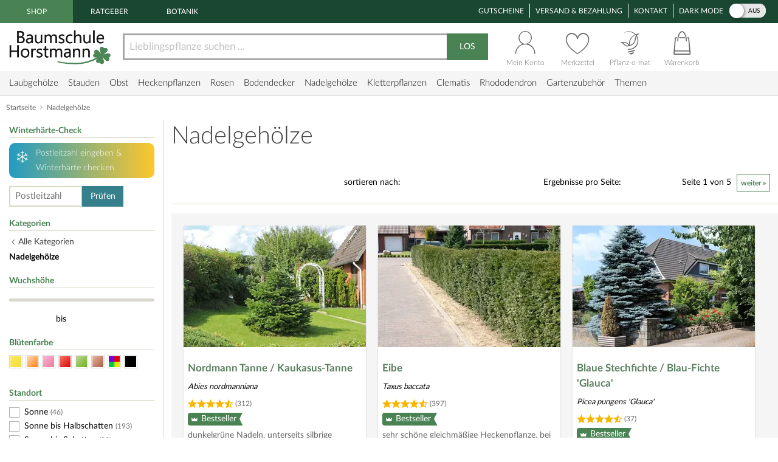

--- FILE ---
content_type: text/html;charset=utf-8
request_url: https://www.baumschule-horstmann.de/nadelgehoelze-22b.html;jsessionid=81AB9B81664C824D0CB058C361B5F5CE
body_size: 30916
content:
<!DOCTYPE html>
<html lang="de">
<head>
<link rel="canonical" href="https://www.baumschule-horstmann.de/nadelgehoelze-22b.html" />
<title>Nadelgehölze: Jetzt Vielfalt online entdecken!</title>
<meta name="Description" content="Nadelgehölze wie Tanne, Zypresse, Thuja, Eibe und weitere Pflanzen jetzt entdecken! Attraktive Bäume ✓ Optimale Heckenpflanzen ✓  " />
<link rel="next" href="https://www.baumschule-horstmann.de/nadelgehoelze-22b.html7_10.html" />
<meta http-equiv="Content-Type" content="text/html; charset=utf-8" />
<link rel="icon" href="https://www.baumschule-horstmann.de/favicon.ico" type="image/ico" />
<meta name="robots" content="index,follow" />
<script>

window.dataLayer = window.dataLayer || [];
function gtag() {
dataLayer.push(arguments);
}
</script>
<script>(function(w,d,s,l,i){w[l]=w[l]||[];w[l].push({'gtm.start':new Date().getTime(),event:'gtm.js'});var f=d.getElementsByTagName(s)[0],j=d.createElement(s),dl=l!='dataLayer'?'&l='+l:'';j.async=true;j.src='https://www.baumschule-horstmann.de/aqua/K5o4O5o2rp.js?tg='+i+dl;f.parentNode.insertBefore(j,f);})(window,document,'script','dataLayer','W9BSXNRR');</script>
<link rel="stylesheet" type="text/css" href="https://media.baumschule-horstmann.de/static/bhx/css/core-3.4.187.css" />
<link rel="stylesheet" type="text/css" href="https://media.baumschule-horstmann.de/static/bhx/css/css_combine_browse_search3.4.187.css" /><noscript>
<style type="text/css">
.no-js{display:none;}
</style>
</noscript>
<script src="https://media.baumschule-horstmann.de/static/bhx/js/core/lib/jquery-2.2.4.min.js" type="text/javascript" crossorigin="anonymous" defer></script>
<script src="https://media.baumschule-horstmann.de/static/bhx/js/core-3.4.187.js" type="text/javascript" crossorigin="anonymous" defer></script>
<script src="https://media.baumschule-horstmann.de/static/bhx/js/js_combine_browse_search3.4.187.js" type="text/javascript" crossorigin="anonymous" defer></script></head>
<body itemscope itemtype="https://schema.org/WebPage">
<a href="#main" class="skip-main">Zum Haupt Inhaltsbereich springen</a>
<noscript><iframe src="https://www.baumschule-horstmann.de/aqua/K5o4O5o2rp.html?tg=W9BSXNRR" height="0" width="0" style="display:none;visibility:hidden"></iframe></noscript>
<div>
<div id="page">
<header>
<div id="head1">
<nav>
<span class="head1-left head1-left-active">Shop</span>
<a href="https://www.baumschule-horstmann.de/ratgeber" class="head1-left">Ratgeber</a><a href="https://www.baumschule-horstmann.de/botanik" class="head1-left">Botanik</a></nav>
<nav>
<ul id="head1-right">
<li><a href="https://www.baumschule-horstmann.de/shop/exec/coupon;jsessionid=45085B5E30545D1A14DAF9F3736D5B72">Gutscheine</a></li>
<li><a href="https://www.baumschule-horstmann.de/shop/exec/versand;jsessionid=45085B5E30545D1A14DAF9F3736D5B72">Versand &amp; Bezahlung</a></li>
<li><a href="https://www.baumschule-horstmann.de/shop/exec/contact;jsessionid=45085B5E30545D1A14DAF9F3736D5B72">Kontakt</a></li>
<li>
<div class="dm-wrapper">
<span id="dm-switcher-headline">Dark Mode</span>
<div id="dm-switcher">
<label class="switch small-switch" tabindex="0">
<input type="checkbox" tabindex="-1" class="switch-input"  aria-labelledby="dm-switcher-headline">
<span class="switch-label" data-on="an" data-off="aus" aria-hidden="true"></span>
<span class="switch-handle" aria-hidden="true"></span>
<span class="sr-only">Dark Mode</span>
</label>
</div>
</div></li>
</ul>
</nav>
</div>
<nav id="head2" class="bh-flex bh-flex-middle bh-flex-between">
<div id="head2-left">
<a href="https://www.baumschule-horstmann.de/;jsessionid=45085B5E30545D1A14DAF9F3736D5B72" aria-label="Link zur Startseite"><img src="https://media.baumschule-horstmann.de/static/bhx/s/core/header/bhlogo.png" alt="Baumschule Horstmann" id="bhlogo" height="59" width="169"/></a></div>
<div id="head2-mid" class="bh-flex-1">
<form id="sb-form" class="search-form" accept-charset="utf-8" action="/shop/exec/search;jsessionid=45085B5E30545D1A14DAF9F3736D5B72" method="get"><input id="search-input" name="text" placeholder="Lieblingspflanze suchen ..." aria-label="Lieblingspflanze suchen ..." type="text" value=""/><button type="submit" id="search-button" aria-label="Suche starten">LOS</button>
</form></div>
<div id="head2-right" class="bh-flex">
<div id="head2-account"  class="dataholder head2-popup" data-type="header-account" data-token="2819546278671" data-sid="45085B5E30545D1A14DAF9F3736D5B72" data-version="3.4.187"  data-gce="" >
<a href="https://www.baumschule-horstmann.de/shop/exec/user;jsessionid=45085B5E30545D1A14DAF9F3736D5B72?do=account" class="head2-link"><span id="head2-icon"></span>
<span class="head2-baseline">Mein Konto</span></a></div>
<div id="head2-note" class="head2-popup" data-type="header-notes" >
<a href="https://www.baumschule-horstmann.de/shop/exec/user;jsessionid=45085B5E30545D1A14DAF9F3736D5B72?do=note" class="head2-link"><span id="head2-icon"></span>
<span class="head2-baseline">Merkzettel</span></a></div>
<div id="head2-plantomat">
<a href="https://www.baumschule-horstmann.de/pflanzomat" class="head2-link"><span id="head2-icon"></span>
<span class="head2-baseline">Pflanz-o-mat</span></a></div>
<div id="head2-cart" class="head2-popup" data-type="header-cart" >
<a href="https://www.baumschule-horstmann.de/shop/exec/shoppingcart;jsessionid=45085B5E30545D1A14DAF9F3736D5B72" class="head2-link"><span id="head2-icon"></span>
<span class="head2-baseline">Warenkorb</span></a></div>
</div>
</nav>
<div class="main-navigation-wrapper bh-flex bh-flex-middle bh-flex-between">
<nav>
<ul id="nav-main">
<li class="nav-item nav-item-parent" data-catid="21">
<a href="https://www.baumschule-horstmann.de/laubgehoelze-21b.html;jsessionid=45085B5E30545D1A14DAF9F3736D5B72" class="nav-link">Laubgehölze</a><div class="nav-dropdown bh-flex" data-level="cat-level-1">
<div class="nav-col">
<ul class="nav-submenu">
<li class="nav-h">Kategorien</li>
<li class="subnav-item">
<a href="https://www.baumschule-horstmann.de/immergruen-44b.html;jsessionid=45085B5E30545D1A14DAF9F3736D5B72" class="nav-link">immergrün</a></li>
<li class="subnav-item">
<a href="https://www.baumschule-horstmann.de/laubabwerfend-43b.html;jsessionid=45085B5E30545D1A14DAF9F3736D5B72" class="nav-link">laubabwerfend</a></li>
<li class="subnav-item">
<a href="https://www.baumschule-horstmann.de/bambus-124b.html;jsessionid=45085B5E30545D1A14DAF9F3736D5B72" class="nav-link">Bambus</a></li>
<li class="subnav-item">
<a href="https://www.baumschule-horstmann.de/heidepflanzen-102b.html;jsessionid=45085B5E30545D1A14DAF9F3736D5B72" class="nav-link">Heidepflanzen</a></li>
<li class="subnav-item">
<a href="https://www.baumschule-horstmann.de/wildgehoelze-687b.html;jsessionid=45085B5E30545D1A14DAF9F3736D5B72" class="nav-link">Wildgehölze</a></li>
<li class="subnav-item">
<a href="https://www.baumschule-horstmann.de/baeume-688b.html;jsessionid=45085B5E30545D1A14DAF9F3736D5B72" class="nav-link">Bäume</a></li>
<li class="subnav-item">
<a href="https://www.baumschule-horstmann.de/schneebaelle-725b.html;jsessionid=45085B5E30545D1A14DAF9F3736D5B72" class="nav-link">Schneebälle</a></li>
<li class="subnav-item">
<a href="https://www.baumschule-horstmann.de/japanische-zierahorne-689b.html;jsessionid=45085B5E30545D1A14DAF9F3736D5B72" class="nav-link">Japanische Zierahorne</a></li>
<li class="subnav-item">
<a href="https://www.baumschule-horstmann.de/wintergarten-terrasse-702b.html;jsessionid=45085B5E30545D1A14DAF9F3736D5B72" class="nav-link">Wintergarten / Terrasse</a></li>
<li class="subnav-item">
<a href="https://www.baumschule-horstmann.de/pflanzensortimente-719b.html;jsessionid=45085B5E30545D1A14DAF9F3736D5B72" class="nav-link">Pflanzensortimente</a></li>
</ul>
</div>
</div>
</li>
<li class="nav-item nav-item-parent" data-catid="86">
<a href="https://www.baumschule-horstmann.de/shop/exec/b;jsessionid=45085B5E30545D1A14DAF9F3736D5B72?spurl=stauden" class="nav-link">Stauden</a><div class="nav-dropdown bh-flex" data-level="cat-level-1">
<div class="nav-col">
<ul class="nav-submenu">
<li class="nav-h">Kategorien</li>
<li class="subnav-item">
<a href="https://www.baumschule-horstmann.de/farne-694b.html;jsessionid=45085B5E30545D1A14DAF9F3736D5B72" class="nav-link">Farne</a></li>
<li class="subnav-item">
<a href="https://www.baumschule-horstmann.de/graeser-692b.html;jsessionid=45085B5E30545D1A14DAF9F3736D5B72" class="nav-link">Gräser</a></li>
<li class="subnav-item">
<a href="https://www.baumschule-horstmann.de/alpine-stauden-695b.html;jsessionid=45085B5E30545D1A14DAF9F3736D5B72" class="nav-link">Alpine Stauden</a></li>
<li class="subnav-item">
<a href="https://www.baumschule-horstmann.de/freiflaechen-698b.html;jsessionid=45085B5E30545D1A14DAF9F3736D5B72" class="nav-link">Freiflächen</a></li>
<li class="subnav-item">
<a href="https://www.baumschule-horstmann.de/steingarten-696b.html;jsessionid=45085B5E30545D1A14DAF9F3736D5B72" class="nav-link">Steingarten</a></li>
<li class="subnav-item">
<a href="https://www.baumschule-horstmann.de/beetstauden-697b.html;jsessionid=45085B5E30545D1A14DAF9F3736D5B72" class="nav-link">Beetstauden</a></li>
<li class="subnav-item">
<a href="https://www.baumschule-horstmann.de/waldstauden-700b.html;jsessionid=45085B5E30545D1A14DAF9F3736D5B72" class="nav-link">Waldstauden</a></li>
<li class="subnav-item">
<a href="https://www.baumschule-horstmann.de/teich-und-wasserpflanzen-704b.html;jsessionid=45085B5E30545D1A14DAF9F3736D5B72" class="nav-link">Teich- und Wasserpflanzen</a></li>
<li class="subnav-item">
<a href="https://www.baumschule-horstmann.de/bodendecker-stauden-703b.html;jsessionid=45085B5E30545D1A14DAF9F3736D5B72" class="nav-link">Bodendecker-Stauden</a></li>
<li class="subnav-item">
<a href="https://www.baumschule-horstmann.de/gehoelzrand-699b.html;jsessionid=45085B5E30545D1A14DAF9F3736D5B72" class="nav-link">Gehölzrand</a></li>
<li class="subnav-item">
<a href="https://www.baumschule-horstmann.de/zwiebel-und-knollenstauden-800b.html;jsessionid=45085B5E30545D1A14DAF9F3736D5B72" class="nav-link">Zwiebel- und Knollenstauden</a></li>
<li class="subnav-item">
<a href="https://www.baumschule-horstmann.de/kraeuter-1415b.html;jsessionid=45085B5E30545D1A14DAF9F3736D5B72" class="nav-link">Kräuter</a></li>
</ul>
</div>
</div>
</li>
<li class="nav-item nav-item-parent" data-catid="27">
<a href="https://www.baumschule-horstmann.de/obst-27b.html;jsessionid=45085B5E30545D1A14DAF9F3736D5B72" class="nav-link">Obst</a><div class="nav-dropdown bh-flex" data-level="cat-level-1">
<div class="nav-col">
<ul class="nav-submenu">
<li class="nav-h">Kategorien</li>
<li class="subnav-item">
<a href="https://www.baumschule-horstmann.de/aepfel-66b.html;jsessionid=45085B5E30545D1A14DAF9F3736D5B72" class="nav-link">Äpfel</a></li>
<li class="subnav-item">
<a href="https://www.baumschule-horstmann.de/birnen-73b.html;jsessionid=45085B5E30545D1A14DAF9F3736D5B72" class="nav-link">Birnen</a></li>
<li class="subnav-item">
<a href="https://www.baumschule-horstmann.de/pflaumen-und-zwetschgen-90b.html;jsessionid=45085B5E30545D1A14DAF9F3736D5B72" class="nav-link">Pflaumen und Zwetschgen</a></li>
<li class="subnav-item">
<a href="https://www.baumschule-horstmann.de/kirschen-70b.html;jsessionid=45085B5E30545D1A14DAF9F3736D5B72" class="nav-link">Kirschen</a></li>
<li class="subnav-item">
<a href="https://www.baumschule-horstmann.de/weintrauben-58b.html;jsessionid=45085B5E30545D1A14DAF9F3736D5B72" class="nav-link">Weintrauben</a></li>
<li class="subnav-item">
<a href="https://www.baumschule-horstmann.de/beerenobst-46b.html;jsessionid=45085B5E30545D1A14DAF9F3736D5B72" class="nav-link">Beerenobst</a></li>
<li class="subnav-item">
<a href="https://www.baumschule-horstmann.de/erdbeeren-1528b.html;jsessionid=45085B5E30545D1A14DAF9F3736D5B72" class="nav-link">Erdbeeren</a></li>
<li class="subnav-item">
<a href="https://www.baumschule-horstmann.de/haselnuesse-u-walnuesse-64b.html;jsessionid=45085B5E30545D1A14DAF9F3736D5B72" class="nav-link">Haselnüsse u. Walnüsse</a></li>
<li class="subnav-item">
<a href="https://www.baumschule-horstmann.de/saeulenobst-104b.html;jsessionid=45085B5E30545D1A14DAF9F3736D5B72" class="nav-link">Säulenobst</a></li>
<li class="subnav-item">
<a href="https://www.baumschule-horstmann.de/sonstige-fruechte-65b.html;jsessionid=45085B5E30545D1A14DAF9F3736D5B72" class="nav-link">Sonstige Früchte</a></li>
<li class="subnav-item">
<a href="https://www.baumschule-horstmann.de/zwergobst-und-mini-staemmchen-676b.html;jsessionid=45085B5E30545D1A14DAF9F3736D5B72" class="nav-link">Zwergobst und Mini-Stämmchen</a></li>
<li class="subnav-item">
<a href="https://www.baumschule-horstmann.de/exotisches-obst-1462b.html;jsessionid=45085B5E30545D1A14DAF9F3736D5B72" class="nav-link">Exotisches Obst</a></li>
<li class="subnav-item">
<a href="https://www.baumschule-horstmann.de/gemuese-1495b.html;jsessionid=45085B5E30545D1A14DAF9F3736D5B72" class="nav-link">Gemüse</a></li>
</ul>
</div>
</div>
</li>
<li class="nav-item nav-item-parent" data-catid="23">
<a href="https://www.baumschule-horstmann.de/heckenpflanzen-23b.html;jsessionid=45085B5E30545D1A14DAF9F3736D5B72" class="nav-link">Heckenpflanzen</a><div class="nav-dropdown bh-flex" data-level="cat-level-1">
<div class="nav-col">
<ul class="nav-submenu">
<li class="nav-h">Kategorien</li>
<li class="subnav-item">
<a href="https://www.baumschule-horstmann.de/laub-hecken-55b.html;jsessionid=45085B5E30545D1A14DAF9F3736D5B72" class="nav-link">Laub-Hecken</a></li>
<li class="subnav-item">
<a href="https://www.baumschule-horstmann.de/koniferen-hecken-56b.html;jsessionid=45085B5E30545D1A14DAF9F3736D5B72" class="nav-link">Koniferen-Hecken</a></li>
<li class="subnav-item">
<a href="https://www.baumschule-horstmann.de/blueten-hecken-720b.html;jsessionid=45085B5E30545D1A14DAF9F3736D5B72" class="nav-link">Blüten-Hecken</a></li>
</ul>
</div>
</div>
</li>
<li class="nav-item nav-item-parent" data-catid="74">
<a href="https://www.baumschule-horstmann.de/rosen-74b.html;jsessionid=45085B5E30545D1A14DAF9F3736D5B72" class="nav-link">Rosen</a><div class="nav-dropdown bh-flex" data-level="cat-level-1">
<div class="nav-col">
<ul class="nav-submenu">
<li class="nav-h">Kategorien</li>
<li class="subnav-item">
<a href="https://www.baumschule-horstmann.de/beetrosen-75b.html;jsessionid=45085B5E30545D1A14DAF9F3736D5B72" class="nav-link">Beetrosen</a></li>
<li class="subnav-item">
<a href="https://www.baumschule-horstmann.de/bodendecker-76b.html;jsessionid=45085B5E30545D1A14DAF9F3736D5B72" class="nav-link">Bodendecker</a></li>
<li class="subnav-item">
<a href="https://www.baumschule-horstmann.de/rosen-fuer-den-friesenwall-717b.html;jsessionid=45085B5E30545D1A14DAF9F3736D5B72" class="nav-link">Rosen für den Friesenwall</a></li>
<li class="subnav-item">
<a href="https://www.baumschule-horstmann.de/edelrosen-77b.html;jsessionid=45085B5E30545D1A14DAF9F3736D5B72" class="nav-link">Edelrosen</a></li>
<li class="subnav-item">
<a href="https://www.baumschule-horstmann.de/englische-rosen-78b.html;jsessionid=45085B5E30545D1A14DAF9F3736D5B72" class="nav-link">Englische Rosen</a></li>
<li class="subnav-item">
<a href="https://www.baumschule-horstmann.de/historische-rosen-82b.html;jsessionid=45085B5E30545D1A14DAF9F3736D5B72" class="nav-link">Historische Rosen</a></li>
<li class="subnav-item">
<a href="https://www.baumschule-horstmann.de/kletterrosen-79b.html;jsessionid=45085B5E30545D1A14DAF9F3736D5B72" class="nav-link">Kletterrosen</a></li>
<li class="subnav-item">
<a href="https://www.baumschule-horstmann.de/ramblerrosen-83b.html;jsessionid=45085B5E30545D1A14DAF9F3736D5B72" class="nav-link">Ramblerrosen</a></li>
<li class="subnav-item">
<a href="https://www.baumschule-horstmann.de/park-und-strauchrosen-80b.html;jsessionid=45085B5E30545D1A14DAF9F3736D5B72" class="nav-link">Park- und Strauchrosen</a></li>
<li class="subnav-item">
<a href="https://www.baumschule-horstmann.de/zwergrosen-81b.html;jsessionid=45085B5E30545D1A14DAF9F3736D5B72" class="nav-link">Zwergrosen</a></li>
<li class="subnav-item">
<a href="https://www.baumschule-horstmann.de/wildrosen-89b.html;jsessionid=45085B5E30545D1A14DAF9F3736D5B72" class="nav-link">Wildrosen</a></li>
<li class="subnav-item">
<a href="https://www.baumschule-horstmann.de/guenstige-beetrosen-858b.html;jsessionid=45085B5E30545D1A14DAF9F3736D5B72" class="nav-link">Günstige Beetrosen</a></li>
</ul>
</div>
</div>
</li>
<li class="nav-item nav-item-parent" data-catid="1423">
<a href="https://www.baumschule-horstmann.de/bodendecker-1423b.html;jsessionid=45085B5E30545D1A14DAF9F3736D5B72" class="nav-link">Bodendecker</a><div class="nav-dropdown bh-flex" data-level="cat-level-1">
<div class="nav-col">
<ul class="nav-submenu">
<li class="nav-h">Kategorien</li>
<li class="subnav-item">
<a href="https://www.baumschule-horstmann.de/klassische-bodendecker-30b.html;jsessionid=45085B5E30545D1A14DAF9F3736D5B72" class="nav-link">Klassische Bodendecker</a></li>
<li class="subnav-item">
<a href="https://www.baumschule-horstmann.de/bodendecker-stauden-1424b.html;jsessionid=45085B5E30545D1A14DAF9F3736D5B72" class="nav-link">Bodendecker-Stauden</a></li>
<li class="subnav-item">
<a href="https://www.baumschule-horstmann.de/bodendecker-rosen-1425b.html;jsessionid=45085B5E30545D1A14DAF9F3736D5B72" class="nav-link">Bodendecker-Rosen</a></li>
</ul>
</div>
</div>
</li>
<li class="nav-item nav-item-parent" data-catid="22">
<a href="https://www.baumschule-horstmann.de/nadelgehoelze-22b.html;jsessionid=45085B5E30545D1A14DAF9F3736D5B72" class="nav-link">Nadelgehölze</a><div class="nav-dropdown bh-flex" data-level="cat-level-1"></div>
</li>
<li class="nav-item nav-item-parent" data-catid="34">
<a href="https://www.baumschule-horstmann.de/kletterpflanzen-34b.html;jsessionid=45085B5E30545D1A14DAF9F3736D5B72" class="nav-link">Kletterpflanzen</a><div class="nav-dropdown bh-flex" data-level="cat-level-1">
<div class="nav-col">
<ul class="nav-submenu">
<li class="nav-h">Kategorien</li>
<li class="subnav-item">
<a href="https://www.baumschule-horstmann.de/selbstkletternde-pflanzen-1419b.html;jsessionid=45085B5E30545D1A14DAF9F3736D5B72" class="nav-link">Selbstkletternde Pflanzen</a></li>
<li class="subnav-item">
<a href="https://www.baumschule-horstmann.de/kletterobst-1420b.html;jsessionid=45085B5E30545D1A14DAF9F3736D5B72" class="nav-link">Kletterobst</a></li>
<li class="subnav-item">
<a href="https://www.baumschule-horstmann.de/kletterpflanzen-fuer-rankhilfen-1421b.html;jsessionid=45085B5E30545D1A14DAF9F3736D5B72" class="nav-link">Kletterpflanzen für Rankhilfen</a></li>
<li class="subnav-item">
<a href="https://www.baumschule-horstmann.de/kletterrosen-1422b.html;jsessionid=45085B5E30545D1A14DAF9F3736D5B72" class="nav-link">Kletterrosen</a></li>
</ul>
</div>
</div>
</li>
<li class="nav-item nav-item-parent" data-catid="52">
<a href="https://www.baumschule-horstmann.de/clematis-52b.html;jsessionid=45085B5E30545D1A14DAF9F3736D5B72" class="nav-link">Clematis</a><div class="nav-dropdown bh-flex" data-level="cat-level-1">
<div class="nav-col">
<ul class="nav-submenu">
<li class="nav-h">Kategorien</li>
<li class="subnav-item">
<a href="https://www.baumschule-horstmann.de/duft-clematis-706b.html;jsessionid=45085B5E30545D1A14DAF9F3736D5B72" class="nav-link">Duft-Clematis</a></li>
<li class="subnav-item">
<a href="https://www.baumschule-horstmann.de/wildarten-und-sorten-707b.html;jsessionid=45085B5E30545D1A14DAF9F3736D5B72" class="nav-link">Wildarten und Sorten</a></li>
<li class="subnav-item">
<a href="https://www.baumschule-horstmann.de/stauden-und-strauch-clematis-708b.html;jsessionid=45085B5E30545D1A14DAF9F3736D5B72" class="nav-link">Stauden- und Strauch-Clematis</a></li>
<li class="subnav-item">
<a href="https://www.baumschule-horstmann.de/grossblumige-clematis-709b.html;jsessionid=45085B5E30545D1A14DAF9F3736D5B72" class="nav-link">Großblumige Clematis</a></li>
<li class="subnav-item">
<a href="https://www.baumschule-horstmann.de/besonderheiten-neuheiten-710b.html;jsessionid=45085B5E30545D1A14DAF9F3736D5B72" class="nav-link">Besonderheiten / Neuheiten</a></li>
<li class="subnav-item">
<a href="https://www.baumschule-horstmann.de/immergruene-clematis-711b.html;jsessionid=45085B5E30545D1A14DAF9F3736D5B72" class="nav-link">Immergrüne Clematis</a></li>
<li class="subnav-item">
<a href="https://www.baumschule-horstmann.de/fruehbluehende-clematis-712b.html;jsessionid=45085B5E30545D1A14DAF9F3736D5B72" class="nav-link">Frühblühende Clematis</a></li>
<li class="subnav-item">
<a href="https://www.baumschule-horstmann.de/herbstbluehende-clematis-713b.html;jsessionid=45085B5E30545D1A14DAF9F3736D5B72" class="nav-link">Herbstblühende Clematis</a></li>
<li class="subnav-item">
<a href="https://www.baumschule-horstmann.de/evison-sorten-892b.html;jsessionid=45085B5E30545D1A14DAF9F3736D5B72" class="nav-link">Evison-Sorten</a></li>
</ul>
</div>
</div>
</li>
<li class="nav-item nav-item-parent" data-catid="24">
<a href="https://www.baumschule-horstmann.de/rhododendron-24b.html;jsessionid=45085B5E30545D1A14DAF9F3736D5B72" class="nav-link">Rhododendron</a><div class="nav-dropdown bh-flex" data-level="cat-level-1">
<div class="nav-col">
<ul class="nav-submenu">
<li class="nav-h">Kategorien</li>
<li class="subnav-item">
<a href="https://www.baumschule-horstmann.de/rhododendron-hybriden-49b.html;jsessionid=45085B5E30545D1A14DAF9F3736D5B72" class="nav-link">Rhododendron Hybriden</a></li>
<li class="subnav-item">
<a href="https://www.baumschule-horstmann.de/rhod-wildarten-und-hybriden-50b.html;jsessionid=45085B5E30545D1A14DAF9F3736D5B72" class="nav-link">Rhod. Wildarten und Hybriden</a></li>
<li class="subnav-item">
<a href="https://www.baumschule-horstmann.de/knap-hill-azaleen-51b.html;jsessionid=45085B5E30545D1A14DAF9F3736D5B72" class="nav-link">Knap-Hill Azaleen</a></li>
<li class="subnav-item">
<a href="https://www.baumschule-horstmann.de/japanische-azaleen-93b.html;jsessionid=45085B5E30545D1A14DAF9F3736D5B72" class="nav-link">Japanische Azaleen</a></li>
<li class="subnav-item">
<a href="https://www.baumschule-horstmann.de/zwerg-rhododendron-38b.html;jsessionid=45085B5E30545D1A14DAF9F3736D5B72" class="nav-link">Zwerg-Rhododendron</a></li>
</ul>
</div>
</div>
</li>
<li class="nav-item nav-item-parent" data-catid="1395">
<a href="https://www.baumschule-horstmann.de/gartenzubehoer-1395b.html;jsessionid=45085B5E30545D1A14DAF9F3736D5B72" class="nav-link">Gartenzubehör</a><div class="nav-dropdown bh-flex" data-level="cat-level-1">
<div class="nav-col">
<ul class="nav-submenu">
<li class="nav-h">Kategorien</li>
<li class="subnav-item">
<a href="https://www.baumschule-horstmann.de/duenger-erden-85b.html;jsessionid=45085B5E30545D1A14DAF9F3736D5B72" class="nav-link">Dünger &amp; Erden</a></li>
<li class="subnav-item">
<a href="https://www.baumschule-horstmann.de/pflanzenschutz-94b.html;jsessionid=45085B5E30545D1A14DAF9F3736D5B72" class="nav-link">Pflanzenschutz</a></li>
<li class="subnav-item">
<a href="https://www.baumschule-horstmann.de/gartengeraete-1426b.html;jsessionid=45085B5E30545D1A14DAF9F3736D5B72" class="nav-link">Gartengeräte</a></li>
</ul>
</div>
</div>
</li>
<li class="nav-item nav-item-parent"><span class="nav-link" tabindex="0">Themen</span>
<div class="nav-dropdown" data-level="cat-level-">
<div class="nav-col">
<ul class="nav-submenu">
<li class="nav-h">Kategorien</li>
<li class="subnav-item">
<a href="https://www.baumschule-horstmann.de/balkonpflanzen-1t;jsessionid=45085B5E30545D1A14DAF9F3736D5B72" class="nav-link">Balkonpflanzen</a></li>
<li class="subnav-item">
<a href="https://www.baumschule-horstmann.de/dachbegruenung-71t;jsessionid=45085B5E30545D1A14DAF9F3736D5B72" class="nav-link">Dachbegrünung</a></li>
<li class="subnav-item">
<a href="https://www.baumschule-horstmann.de/fassadenbegruenung-139t;jsessionid=45085B5E30545D1A14DAF9F3736D5B72" class="nav-link">Fassadenbegrünung</a></li>
<li class="subnav-item">
<a href="https://www.baumschule-horstmann.de/garten-neueinsteiger-105t;jsessionid=45085B5E30545D1A14DAF9F3736D5B72" class="nav-link">Garten-Neueinsteiger</a></li>
<li class="subnav-item">
<a href="https://www.baumschule-horstmann.de/gemuese-fuer-deinen-garten-184t;jsessionid=45085B5E30545D1A14DAF9F3736D5B72" class="nav-link">Gemüse für Deinen Garten</a></li>
<li class="subnav-item">
<a href="https://www.baumschule-horstmann.de/genuss-und-keltertrauben-222t;jsessionid=45085B5E30545D1A14DAF9F3736D5B72" class="nav-link">Genuss- und Keltertrauben</a></li>
<li class="subnav-item">
<a href="https://www.baumschule-horstmann.de/grabbepflanzung-4t;jsessionid=45085B5E30545D1A14DAF9F3736D5B72" class="nav-link">Grabbepflanzung</a></li>
<li class="subnav-item">
<a href="https://www.baumschule-horstmann.de/hitzevertraegliche-pflanzen-148t;jsessionid=45085B5E30545D1A14DAF9F3736D5B72" class="nav-link">Hitzeverträgliche Pflanzen</a></li>
<li class="subnav-item">
<a href="https://www.baumschule-horstmann.de/indian-summer-in-deinem-garten-183t;jsessionid=45085B5E30545D1A14DAF9F3736D5B72" class="nav-link">Indian Summer in Deinem Garten</a></li>
<li class="subnav-item">
<a href="https://www.baumschule-horstmann.de/klimabaeume-138t;jsessionid=45085B5E30545D1A14DAF9F3736D5B72" class="nav-link">Klimabäume</a></li>
<li class="subnav-item">
<a href="https://www.baumschule-horstmann.de/pflanzen-fuer-extreme-kaelte-141t;jsessionid=45085B5E30545D1A14DAF9F3736D5B72" class="nav-link">Pflanzen für extreme Kälte</a></li>
<li class="subnav-item">
<a href="https://www.baumschule-horstmann.de/pflanzen-fuer-nasse-boeden-140t;jsessionid=45085B5E30545D1A14DAF9F3736D5B72" class="nav-link">Pflanzen für nasse Böden</a></li>
<li class="subnav-item">
<a href="https://www.baumschule-horstmann.de/pflanzen-fuer-trockene-boeden-142t;jsessionid=45085B5E30545D1A14DAF9F3736D5B72" class="nav-link">Pflanzen für trockene Böden</a></li>
<li class="subnav-item">
<a href="https://www.baumschule-horstmann.de/staemmchen-104t;jsessionid=45085B5E30545D1A14DAF9F3736D5B72" class="nav-link">Stämmchen</a></li>
<li class="subnav-item">
<a href="https://www.baumschule-horstmann.de/steingarten-3t;jsessionid=45085B5E30545D1A14DAF9F3736D5B72" class="nav-link">Steingarten</a></li>
<li class="subnav-item">
<a href="https://www.baumschule-horstmann.de/veras-pflanzen-lieblinge-220t;jsessionid=45085B5E30545D1A14DAF9F3736D5B72" class="nav-link">Veras Pflanzen-Lieblinge</a></li>
<li class="subnav-item">
<a href="https://www.baumschule-horstmann.de/wellness-2t;jsessionid=45085B5E30545D1A14DAF9F3736D5B72" class="nav-link">Wellness</a></li>
</ul>
</div>
</div>
</li>
</ul>
</nav>
<div class="navi-slogan">
<svg width="199" height="22" viewBox="0 0 199 22" fill="currentColor" xmlns="http://www.w3.org/2000/svg">
<path d="M7.20312 9.63672C6.96615 7.25781 6.72005 5.19792 6.46484 3.45703L7.32617 4.08594C7.69076 5.1888 7.95508 6.18229 8.11914 7.06641C8.56576 5.73568 8.90755 4.60547 9.14453 3.67578C9.21745 4.29557 9.25391 4.89714 9.25391 5.48047C9.25391 6.51953 9.16276 7.38997 8.98047 8.0918C8.80729 8.79362 8.63411 9.42253 8.46094 9.97852C8.57943 10.8171 8.77995 11.9746 9.0625 13.4512C9.35417 14.9186 9.94661 16.1947 10.8398 17.2793C12.3529 15.9212 13.4238 13.5104 14.0527 10.0469C14.6908 6.58333 15.2832 4.14518 15.8301 2.73242C15.8939 3.36133 15.9258 3.96289 15.9258 4.53711C15.9258 5.57617 15.748 7.41732 15.3926 10.0605C15.0462 12.6947 14.3717 14.8229 13.3691 16.4453C12.3757 18.0586 11.4596 18.8652 10.6211 18.8652C9.94661 18.8652 9.33594 18.3184 8.78906 17.2246C8.24219 16.1309 7.82747 14.5905 7.54492 12.6035C6.64258 14.9095 5.74935 16.6686 4.86523 17.8809C3.98112 19.084 3.21094 19.6855 2.55469 19.6855C2.03516 19.6855 1.54753 19.1387 1.0918 18.0449C0.645182 16.9512 0.421875 14.349 0.421875 10.2383C0.421875 8.17839 0.426432 6.20964 0.435547 4.33203C0.435547 3.2474 0.294271 1.90755 0.0117188 0.3125L1.57031 0.394531C2.01693 1.7526 2.24023 3.01042 2.24023 4.16797C2.24023 4.45964 2.22656 4.7513 2.19922 5.04297C2.10807 5.83594 2.0625 6.92057 2.0625 8.29688C2.0625 9.30859 2.07617 10.9173 2.10352 13.123C2.13997 15.3197 2.36784 16.9785 2.78711 18.0996C3.57096 17.2155 4.3138 16.1081 5.01562 14.7773C5.67188 13.5378 6.40104 11.8242 7.20312 9.63672Z" fill="currentColor"/>
<path d="M19.247 7.79102C19.4657 7.55404 19.7164 7.43555 19.9989 7.43555C20.2177 7.43555 20.4592 7.53125 20.7235 7.72266C20.997 7.90495 21.1337 8.11458 21.1337 8.35156C21.1337 8.55208 21.0243 8.77539 20.8055 9.02148C20.5868 9.26758 20.3361 9.39062 20.0536 9.39062C19.8348 9.39062 19.5888 9.29036 19.3153 9.08984C19.051 8.88932 18.9188 8.66602 18.9188 8.41992C18.9188 8.23763 19.0282 8.02799 19.247 7.79102ZM18.4813 12.8496C18.6818 12.0566 18.9735 11.6602 19.3563 11.6602C19.7483 11.651 20.0901 11.6465 20.3817 11.6465C20.6278 11.6465 20.7509 11.9883 20.7509 12.6719C20.6779 14.668 20.5777 16.2949 20.4501 17.5527C20.3316 18.8105 20.1493 19.4395 19.9032 19.4395V19.4258C19.6571 19.4258 19.3928 19.3438 19.1102 19.1797C18.9279 19.0885 18.8368 18.2409 18.8368 16.6367C18.8368 15.7982 18.8733 14.3262 18.9462 12.2207L18.4813 12.8496Z" fill="currentColor"/>
<path d="M24.4138 10.6484C24.4594 10.3568 24.6736 10.2109 25.0564 10.2109C25.9223 10.2109 26.3552 11.1406 26.3552 13C27.4308 11.5964 28.5199 10.8763 29.6228 10.8398C30.3155 10.8398 30.7257 10.931 30.8533 11.1133C30.99 11.2956 31.0584 11.4414 31.0584 11.5508C31.0584 11.7878 30.6254 12.0293 29.7595 12.2754C28.8936 12.5215 28.1235 13.1185 27.449 14.0664C26.7745 15.0143 26.419 16.0898 26.3826 17.293C26.3461 18.4961 26.214 19.1934 25.9861 19.3848C25.7582 19.5762 25.4939 19.6719 25.1931 19.6719C24.8559 19.6719 24.6873 19.2617 24.6873 18.4414C24.6873 17.849 24.7192 17.2839 24.783 16.7461C24.8468 16.2083 24.8787 15.6797 24.8787 15.1602C24.8787 13.7018 24.8012 12.6445 24.6462 11.9883C24.4913 11.3229 24.4138 10.8763 24.4138 10.6484Z" fill="currentColor"/>
<path d="M44.4956 0.914062C44.924 0.403646 45.5347 0.148438 46.3277 0.148438C45.1063 6.65625 44.4956 11.7103 44.4956 15.3105C44.4956 16.0488 44.5913 16.8008 44.7827 17.5664C44.9741 18.332 45.3797 18.7148 45.9995 18.7148C46.437 18.7148 46.911 18.5872 47.4214 18.332C47.9318 18.0768 48.2326 17.9492 48.3237 17.9492C48.5425 17.9492 48.6519 17.9857 48.6519 18.0586C48.6519 18.2773 48.3192 18.6556 47.6538 19.1934C46.9885 19.7311 46.1864 20 45.2476 20C44.1994 20 43.5021 19.4622 43.1558 18.3867C42.8094 17.3112 42.6362 16.2174 42.6362 15.1055C42.6362 11.2956 43.256 6.5651 44.4956 0.914062Z" fill="currentColor"/>
<path d="M50.8793 7.79102C51.098 7.55404 51.3487 7.43555 51.6312 7.43555C51.85 7.43555 52.0915 7.53125 52.3559 7.72266C52.6293 7.90495 52.766 8.11458 52.766 8.35156C52.766 8.55208 52.6566 8.77539 52.4379 9.02148C52.2191 9.26758 51.9685 9.39062 51.6859 9.39062C51.4672 9.39062 51.2211 9.29036 50.9477 9.08984C50.6833 8.88932 50.5512 8.66602 50.5512 8.41992C50.5512 8.23763 50.6605 8.02799 50.8793 7.79102ZM50.1137 12.8496C50.3142 12.0566 50.6059 11.6602 50.9887 11.6602C51.3806 11.651 51.7224 11.6465 52.0141 11.6465C52.2602 11.6465 52.3832 11.9883 52.3832 12.6719C52.3103 14.668 52.21 16.2949 52.0824 17.5527C51.9639 18.8105 51.7816 19.4395 51.5355 19.4395V19.4258C51.2895 19.4258 51.0251 19.3438 50.7426 19.1797C50.5603 19.0885 50.4691 18.2409 50.4691 16.6367C50.4691 15.7982 50.5056 14.3262 50.5785 12.2207L50.1137 12.8496Z" fill="currentColor"/>
<path d="M57.7825 15.5156C58.0651 15.2604 58.8626 14.7591 60.1751 14.0117C61.4876 13.2552 62.1529 12.5124 62.1712 11.7832C62.1712 11.3457 61.9388 11.127 61.4739 11.127C60.5351 11.127 59.6555 11.5553 58.8352 12.4121C58.024 13.2598 57.6184 14.431 57.6184 15.9258C57.6184 16.7461 57.9147 17.4206 58.5071 17.9492C59.1087 18.4779 59.8743 18.7422 60.804 18.7422C62.1529 18.6602 63.3606 18.2728 64.427 17.5801C64.746 17.334 64.9283 17.2109 64.9739 17.2109C65.0286 17.2109 65.0559 17.2611 65.0559 17.3613C65.0559 17.4434 64.901 17.6895 64.5911 18.0996C64.2812 18.5098 63.7434 18.9336 62.9778 19.3711C62.2213 19.7995 61.2552 20.0137 60.0794 20.0137C58.9674 20.0137 58.0149 19.6901 57.222 19.043C56.429 18.3958 55.9778 17.4023 55.8684 16.0625C55.8684 14.2396 56.4244 12.8132 57.5364 11.7832C58.6484 10.7533 60.0611 10.2383 61.7747 10.2383C62.3398 10.2383 62.8046 10.3704 63.1692 10.6348C63.5429 10.89 63.7298 11.2682 63.7298 11.7695C63.6295 12.5898 63.1783 13.3281 62.3763 13.9844C61.5742 14.6406 60.5579 15.1556 59.3274 15.5293C58.58 15.7116 58.097 15.8027 57.8782 15.8027C57.7506 15.8027 57.6868 15.7708 57.6868 15.707C57.6868 15.6615 57.7187 15.5977 57.7825 15.5156Z" fill="currentColor"/>
<path d="M69.1564 2.52734C69.3387 1.36979 69.6486 0.791016 70.0861 0.791016C70.56 0.791016 70.797 0.950521 70.797 1.26953C70.797 2.28125 70.6785 3.41602 70.4416 4.67383C70.2137 5.92253 69.9676 7.10742 69.7033 8.22852C69.439 9.34961 69.3068 10.1654 69.3068 10.6758C69.3068 10.9766 69.366 11.1816 69.4845 11.291C69.603 11.3913 69.7671 11.4414 69.9767 11.4414C70.2957 11.4414 70.7469 11.3411 71.3302 11.1406C71.9136 10.931 72.5926 10.8262 73.3673 10.8262C74.4702 10.9264 75.1994 11.2363 75.5548 11.7559C75.9103 12.2754 76.088 12.8724 76.088 13.5469C76.088 15.224 75.5002 16.6914 74.3244 17.9492C73.1486 19.207 71.8452 19.8359 70.4142 19.8359C69.8765 19.8359 69.325 19.6855 68.7599 19.3848C68.1948 19.084 67.8348 18.6693 67.6798 18.1406C67.5249 17.612 67.4474 17.1699 67.4474 16.8145C67.4474 16.2493 67.5568 15.4837 67.7755 14.5176C68.0034 13.5423 68.2632 13.0547 68.5548 13.0547C68.965 13.237 69.1701 13.5924 69.1701 14.1211C69.1701 15.1966 69.1655 16.0807 69.1564 16.7734C69.1564 17.2656 69.3022 17.612 69.5939 17.8125C69.8856 18.0039 70.3686 18.0996 71.0431 18.0996C71.7814 18.0996 72.5197 17.612 73.258 16.6367C73.9962 15.6523 74.3654 14.5404 74.3654 13.3008C74.3472 12.6263 73.8914 12.2708 72.9982 12.2344C72.5425 12.2344 71.8817 12.3346 71.0158 12.5352C70.1499 12.7357 69.4617 12.8359 68.9513 12.8359C68.5685 12.8359 68.2586 12.6673 68.0216 12.3301C67.7938 11.9928 67.6798 11.3594 67.6798 10.4297C67.6798 9.42708 67.8804 8.14648 68.2814 6.58789C68.6916 5.0293 68.9832 3.67578 69.1564 2.52734Z" fill="currentColor"/>
<path d="M80.7491 15.5156C81.0316 15.2604 81.8291 14.7591 83.1416 14.0117C84.4541 13.2552 85.1195 12.5124 85.1377 11.7832C85.1377 11.3457 84.9053 11.127 84.4405 11.127C83.5017 11.127 82.6221 11.5553 81.8018 12.4121C80.9906 13.2598 80.585 14.431 80.585 15.9258C80.585 16.7461 80.8812 17.4206 81.4737 17.9492C82.0752 18.4779 82.8409 18.7422 83.7705 18.7422C85.1195 18.6602 86.3272 18.2728 87.3936 17.5801C87.7126 17.334 87.8949 17.2109 87.9405 17.2109C87.9952 17.2109 88.0225 17.2611 88.0225 17.3613C88.0225 17.4434 87.8676 17.6895 87.5577 18.0996C87.2478 18.5098 86.71 18.9336 85.9444 19.3711C85.1879 19.7995 84.2217 20.0137 83.0459 20.0137C81.934 20.0137 80.9815 19.6901 80.1885 19.043C79.3955 18.3958 78.9444 17.4023 78.835 16.0625C78.835 14.2396 79.391 12.8132 80.503 11.7832C81.6149 10.7533 83.0277 10.2383 84.7412 10.2383C85.3064 10.2383 85.7712 10.3704 86.1358 10.6348C86.5095 10.89 86.6963 11.2682 86.6963 11.7695C86.5961 12.5898 86.1449 13.3281 85.3428 13.9844C84.5407 14.6406 83.5245 15.1556 82.294 15.5293C81.5466 15.7116 81.0635 15.8027 80.8448 15.8027C80.7172 15.8027 80.6534 15.7708 80.6534 15.707C80.6534 15.6615 80.6853 15.5977 80.7491 15.5156Z" fill="currentColor"/>
<path d="M90.455 19.0566C90.3092 18.8197 90.2363 17.9538 90.2363 16.459C90.2363 14.709 90.2727 13.4922 90.3456 12.8086C90.4185 12.1159 90.4915 11.4733 90.5644 10.8809C90.6373 10.2884 90.9426 9.99219 91.4804 9.99219C91.927 9.99219 92.2232 10.2109 92.3691 10.6484C92.2141 12.1341 92.1047 13.3281 92.0409 14.2305C91.9863 15.1328 91.9589 15.8483 91.9589 16.377C92.0865 16.377 92.3782 15.8073 92.8339 14.668C93.7089 13.1367 94.6386 12.3711 95.623 12.3711C96.4797 12.3711 97.1178 12.681 97.537 13.3008C97.9563 13.9206 98.2024 14.9277 98.2753 16.3223C98.2753 17.1335 98.2252 17.9264 98.1249 18.7012C98.0247 19.4759 97.8424 19.8997 97.578 19.9727C97.2135 19.9727 97.0084 19.763 96.9628 19.3438C96.9628 19.0065 96.9537 18.5599 96.9355 18.0039C96.9264 17.4479 96.8762 16.6686 96.7851 15.666C96.6939 14.6543 96.2929 14.1029 95.582 14.0117C94.9895 14.0117 94.3059 14.9141 93.5312 16.7188C92.7564 18.5143 91.9179 19.4121 91.0155 19.4121C90.7877 19.4121 90.6008 19.2936 90.455 19.0566Z" fill="currentColor"/>
<path d="M110.81 4.08594C110.418 4.05859 110.222 3.87174 110.222 3.52539C110.222 3.06055 110.619 2.49089 111.412 1.81641C112.214 1.14193 113.508 0.759115 115.295 0.667969C117.045 0.667969 118.343 1.01888 119.191 1.7207C120.048 2.42253 120.476 3.35677 120.476 4.52344C120.476 6.60156 119.934 8.1875 118.849 9.28125C117.774 10.375 115.773 11.1224 112.847 11.5234C112.528 15.3698 112.314 17.7578 112.205 18.6875C112.095 19.5443 111.954 19.9727 111.781 19.9727C111.507 19.9727 111.243 19.6217 110.988 18.9199C110.733 18.2181 110.605 17.1471 110.605 15.707C110.605 15.1602 110.66 14.4355 110.769 13.5332C110.879 12.6217 111.102 9.98307 111.439 5.61719C111.621 4.25 112.068 3.32487 112.779 2.8418C113.162 2.86003 113.353 3.11979 113.353 3.62109L112.916 9.99219C115.468 9.68229 117.058 8.9987 117.687 7.94141C118.325 6.88411 118.644 5.72656 118.644 4.46875C118.644 3.78516 118.466 3.17448 118.111 2.63672C117.756 2.08984 117.077 1.81641 116.074 1.81641C115.445 1.81641 114.752 1.89388 113.996 2.04883C113.239 2.20378 112.633 2.60938 112.177 3.26562C111.731 3.8125 111.275 4.08594 110.81 4.08594Z" fill="currentColor"/>
<path d="M125.274 20.082C124.235 19.6445 123.642 19.2663 123.497 18.9473C123.36 18.6283 123.292 17.3887 123.292 15.2285C123.292 14.1439 123.36 13.0091 123.497 11.8242L122.458 12.3984L122.512 11.6875C122.53 11.2135 122.622 10.9264 122.786 10.8262C122.959 10.7259 123.21 10.5801 123.538 10.3887C123.811 7.94596 124.194 6.05013 124.686 4.70117C125.187 3.35221 125.803 2.29036 126.532 1.51562C127.27 0.731771 127.822 0.339844 128.186 0.339844C128.569 0.339844 128.838 0.394531 128.993 0.503906C127.498 2.03516 126.532 3.64388 126.094 5.33008C125.657 7.00716 125.402 8.48828 125.329 9.77344C126.441 9.22656 127.589 8.95312 128.774 8.95312C129.202 8.95312 129.585 9.02604 129.922 9.17188C129.047 9.32682 128.227 9.5957 127.461 9.97852C126.705 10.3522 125.976 10.7441 125.274 11.1543C125.11 13.0592 125.028 14.7728 125.028 16.2949C125.028 17.7988 125.11 19.0612 125.274 20.082Z" fill="currentColor"/>
<path d="M133.298 0.914062C133.727 0.403646 134.337 0.148438 135.13 0.148438C133.909 6.65625 133.298 11.7103 133.298 15.3105C133.298 16.0488 133.394 16.8008 133.585 17.5664C133.777 18.332 134.182 18.7148 134.802 18.7148C135.24 18.7148 135.714 18.5872 136.224 18.332C136.734 18.0768 137.035 17.9492 137.126 17.9492C137.345 17.9492 137.455 17.9857 137.455 18.0586C137.455 18.2773 137.122 18.6556 136.456 19.1934C135.791 19.7311 134.989 20 134.05 20C133.002 20 132.305 19.4622 131.958 18.3867C131.612 17.3112 131.439 16.2174 131.439 15.1055C131.439 11.2956 132.059 6.5651 133.298 0.914062Z" fill="currentColor"/>
<path d="M144.85 13.0137C144.731 11.9655 144.376 11.4414 143.784 11.4414C143.063 11.4414 142.339 11.9701 141.61 13.0273C140.89 14.0846 140.53 15.0462 140.53 15.9121C140.539 17.2155 140.903 17.8854 141.623 17.9219C142.106 17.9219 142.785 17.4798 143.66 16.5957C144.535 15.7116 145.315 15.2695 145.998 15.2695C146.746 15.306 147.347 15.7526 147.803 16.6094C148.259 17.457 148.487 18.0632 148.487 18.4277C148.487 18.4915 148.473 18.5599 148.446 18.6328C148.418 18.7057 148.359 18.7422 148.268 18.7422C148.095 18.7422 147.785 18.4323 147.338 17.8125C146.892 17.1927 146.431 16.8828 145.957 16.8828C145.702 16.8828 145.105 17.375 144.166 18.3594C143.237 19.3438 142.22 19.8359 141.117 19.8359C140.379 19.8359 139.782 19.4668 139.326 18.7285C138.871 17.9811 138.643 17.097 138.643 16.0762C138.679 14.8639 139.185 13.5514 140.16 12.1387C141.136 10.7259 142.512 10.0195 144.289 10.0195C144.973 10.0195 145.502 10.2793 145.875 10.7988C146.258 11.3092 146.45 12.0156 146.45 12.918C146.45 13.9206 146.331 14.5267 146.094 14.7363C145.866 14.946 145.575 15.0508 145.219 15.0508C145 15.0508 144.877 14.3717 144.85 13.0137Z" fill="currentColor"/>
<path d="M151.589 19.0566C151.443 18.8197 151.37 17.9538 151.37 16.459C151.37 14.709 151.407 13.4922 151.48 12.8086C151.553 12.1159 151.626 11.4733 151.698 10.8809C151.771 10.2884 152.077 9.99219 152.614 9.99219C153.061 9.99219 153.357 10.2109 153.503 10.6484C153.348 12.1341 153.239 13.3281 153.175 14.2305C153.12 15.1328 153.093 15.8483 153.093 16.377C153.221 16.377 153.512 15.8073 153.968 14.668C154.843 13.1367 155.773 12.3711 156.757 12.3711C157.614 12.3711 158.252 12.681 158.671 13.3008C159.09 13.9206 159.336 14.9277 159.409 16.3223C159.409 17.1335 159.359 17.9264 159.259 18.7012C159.159 19.4759 158.976 19.8997 158.712 19.9727C158.348 19.9727 158.142 19.763 158.097 19.3438C158.097 19.0065 158.088 18.5599 158.07 18.0039C158.06 17.4479 158.01 16.6686 157.919 15.666C157.828 14.6543 157.427 14.1029 156.716 14.0117C156.124 14.0117 155.44 14.9141 154.665 16.7188C153.89 18.5143 153.052 19.4121 152.15 19.4121C151.922 19.4121 151.735 19.2936 151.589 19.0566Z" fill="currentColor"/>
<path d="M162.854 10.5664C164.686 10.3568 166.185 10.252 167.352 10.252C168.691 10.252 169.544 10.3841 169.908 10.6484C170.273 10.9036 170.455 11.1315 170.455 11.332C170.455 12.0703 169.434 13.2096 167.393 14.75C165.351 16.2812 164.266 17.457 164.139 18.2773C164.139 18.9427 164.481 19.4395 165.164 19.7676C165.857 20.0866 166.604 20.2461 167.406 20.2461C168.609 20.2461 170.154 19.9453 172.041 19.3438C170.209 20.6471 168.55 21.2988 167.065 21.2988C165.606 21.2897 164.494 21.0026 163.729 20.4375C162.963 19.8815 162.58 19.1387 162.58 18.209C162.58 17.8353 162.662 17.4479 162.826 17.0469C163.173 16.1172 165.123 14.3398 168.678 11.7148C168.104 11.6602 167.529 11.6328 166.955 11.6328C165.825 11.6328 164.704 11.7422 163.592 11.9609C163.163 11.8607 162.917 11.3958 162.854 10.5664Z" fill="currentColor"/>
<path d="M175.458 15.5156C175.741 15.2604 176.538 14.7591 177.851 14.0117C179.163 13.2552 179.828 12.5124 179.847 11.7832C179.847 11.3457 179.614 11.127 179.149 11.127C178.211 11.127 177.331 11.5553 176.511 12.4121C175.699 13.2598 175.294 14.431 175.294 15.9258C175.294 16.7461 175.59 17.4206 176.183 17.9492C176.784 18.4779 177.55 18.7422 178.479 18.7422C179.828 18.6602 181.036 18.2728 182.102 17.5801C182.422 17.334 182.604 17.2109 182.649 17.2109C182.704 17.2109 182.731 17.2611 182.731 17.3613C182.731 17.4434 182.576 17.6895 182.267 18.0996C181.957 18.5098 181.419 18.9336 180.653 19.3711C179.897 19.7995 178.931 20.0137 177.755 20.0137C176.643 20.0137 175.69 19.6901 174.897 19.043C174.104 18.3958 173.653 17.4023 173.544 16.0625C173.544 14.2396 174.1 12.8132 175.212 11.7832C176.324 10.7533 177.737 10.2383 179.45 10.2383C180.015 10.2383 180.48 10.3704 180.845 10.6348C181.218 10.89 181.405 11.2682 181.405 11.7695C181.305 12.5898 180.854 13.3281 180.052 13.9844C179.25 14.6406 178.233 15.1556 177.003 15.5293C176.255 15.7116 175.772 15.8027 175.554 15.8027C175.426 15.8027 175.362 15.7708 175.362 15.707C175.362 15.6615 175.394 15.5977 175.458 15.5156Z" fill="currentColor"/>
<path d="M185.164 19.0566C185.018 18.8197 184.945 17.9538 184.945 16.459C184.945 14.709 184.982 13.4922 185.055 12.8086C185.127 12.1159 185.2 11.4733 185.273 10.8809C185.346 10.2884 185.652 9.99219 186.189 9.99219C186.636 9.99219 186.932 10.2109 187.078 10.6484C186.923 12.1341 186.814 13.3281 186.75 14.2305C186.695 15.1328 186.668 15.8483 186.668 16.377C186.795 16.377 187.087 15.8073 187.543 14.668C188.418 13.1367 189.348 12.3711 190.332 12.3711C191.189 12.3711 191.827 12.681 192.246 13.3008C192.665 13.9206 192.911 14.9277 192.984 16.3223C192.984 17.1335 192.934 17.9264 192.834 18.7012C192.734 19.4759 192.551 19.8997 192.287 19.9727C191.922 19.9727 191.717 19.763 191.672 19.3438C191.672 19.0065 191.663 18.5599 191.644 18.0039C191.635 17.4479 191.585 16.6686 191.494 15.666C191.403 14.6543 191.002 14.1029 190.291 14.0117C189.698 14.0117 189.015 14.9141 188.24 16.7188C187.465 18.5143 186.627 19.4121 185.724 19.4121C185.497 19.4121 185.31 19.2936 185.164 19.0566Z" fill="currentColor"/>
<path d="M196.716 18.4277C197.016 18.1543 197.335 18.0176 197.673 18.0176C197.937 18.0176 198.21 18.1133 198.493 18.3047C198.775 18.487 198.917 18.7012 198.917 18.9473C198.917 19.1934 198.757 19.4714 198.438 19.7812C198.128 20.0911 197.814 20.2461 197.495 20.2461C197.221 20.2461 196.948 20.1322 196.675 19.9043C196.401 19.6764 196.264 19.4395 196.264 19.1934C196.264 18.9473 196.415 18.6921 196.716 18.4277Z" fill="currentColor"/>
</svg>
</div>
</div>
</header>
<div id="breadcrumb" itemscope itemtype="http://schema.org/BreadcrumbList">
<a href="https://www.baumschule-horstmann.de/;jsessionid=45085B5E30545D1A14DAF9F3736D5B72">Startseite</a><span class="bc-separator"><i class="bh-icon-ios-arrow-right"></i></span>
<span itemprop="itemListElement" itemscope="" itemtype="http://schema.org/ListItem">
<a href="https://www.baumschule-horstmann.de/nadelgehoelze-22b.html;jsessionid=45085B5E30545D1A14DAF9F3736D5B72" itemprop="item" itemtype="http://schema.org/Thing"><span itemprop="name">Nadelgehölze</span></a><meta itemprop="position" content="1">
</span>
</div><div id="main" style="margin-top:0;" role="main">
<div id="col1">
<div id="col1_content" class="clearfix">
<form id="bhfacet" accept-charset="UTF-8" action="/shop/exec/prg;jsessionid=45085B5E30545D1A14DAF9F3736D5B72" method="POST"><input id="st" name="st" value="6" type="hidden" value=""/><input id="amount" name="amount" value="60" type="hidden" value="10"/><input id="mid" name="mid" value="1" type="hidden" value="1"/><input id="cid" name="cid" value="22" type="hidden" value=""/><input id="sid" name="sid" value="7" type="hidden" value="0"/><input type="hidden" id="bhfacet-fn" name="" value="" />
</form><div class="sideboxfacet">
<div class="hc-container">
<div class="sideboxtitle">Winterh&auml;rte-Check&nbsp;<span class="core-quicktooltip" data-id="83"></span></div>
<div class="hc-check-wrapper">
<div class="hc-check-banner">
<span class="hc-icon"></span>
<p>Postleitzahl eingeben &amp; Winterh&auml;rte checken.</p>
</div>
<div class="hc-form-wrapper">
<form class="hc-form" action="" method="get">
<input class="hc-plz" tabindex="-1"  aria-label="Postleitzahl" name="text" placeholder="Postleitzahl" type="text" maxlength="5" autocomplete="off">
<button type="submit" class="hc-submit" tabindex="-1">Prüfen</button>
</form>
<div class="hc-location-box">
</div>
</div>
</div>
</div>
<div class="sideboxtitle">
Kategorien</div>
<ul>
<li class="sidelevel0">
<a href="https://www.baumschule-horstmann.de/;jsessionid=45085B5E30545D1A14DAF9F3736D5B72">Alle Kategorien</a></li>
<li class="sidelevel1">
<span class="sideboxselected">
Nadelgehölze</span>
</li>
</ul>
<div class="sideboxtitle">
Wuchshöhe</div>
<div data-facetmin="5" data-facetmax="8000" data-facetstart="5" data-facetstop="8000" data-facetminparam="minwho" data-facetmaxparam="maxwho" data-einheit="cm" data-facetstep="10" class="facetslider horizontal"></div>
<div class="facetsliderbox">
<div class="facetslidermin"></div>
<div class="facetsliderto">bis</div>
<div class="facetslidermax"></div>
</div>
<div class="sideboxtitle">
Blütenfarbe</div>
<div class="facetbox">
<label for="bBlütenfarbe0" class="facet-label facet-color" data-tip="gelb (22)" tabindex="0">
<input id="bBlütenfarbe0"  class="facet-input" name="fn" value="bluetenfarbe:gelb;categoryfacet_1:1/22" type="checkbox" />
<span class="facetgelb"></span>
<span class="sr-only">gelb</span>
</label>
<label for="bBlütenfarbe1" class="facet-label facet-color" data-tip="orange (2)" tabindex="0">
<input id="bBlütenfarbe1"  class="facet-input" name="fn" value="bluetenfarbe:orange;categoryfacet_1:1/22" type="checkbox" />
<span class="facetorange"></span>
<span class="sr-only">orange</span>
</label>
<label for="bBlütenfarbe2" class="facet-label facet-color" data-tip="rosa (2)" tabindex="0">
<input id="bBlütenfarbe2"  class="facet-input" name="fn" value="bluetenfarbe:rosa;categoryfacet_1:1/22" type="checkbox" />
<span class="facetrosa"></span>
<span class="sr-only">rosa</span>
</label>
<label for="bBlütenfarbe3" class="facet-label facet-color" data-tip="rot (2)" tabindex="0">
<input id="bBlütenfarbe3"  class="facet-input" name="fn" value="bluetenfarbe:rot;categoryfacet_1:1/22" type="checkbox" />
<span class="facetrot"></span>
<span class="sr-only">rot</span>
</label>
<label for="bBlütenfarbe4" class="facet-label facet-color" data-tip="gruen (5)" tabindex="0">
<input id="bBlütenfarbe4"  class="facet-input" name="fn" value="bluetenfarbe:gruen;categoryfacet_1:1/22" type="checkbox" />
<span class="facetgruen"></span>
<span class="sr-only">gruen</span>
</label>
<label for="bBlütenfarbe5" class="facet-label facet-color" data-tip="braun (5)" tabindex="0">
<input id="bBlütenfarbe5"  class="facet-input" name="fn" value="bluetenfarbe:braun;categoryfacet_1:1/22" type="checkbox" />
<span class="facetbraun"></span>
<span class="sr-only">braun</span>
</label>
<label for="bBlütenfarbe6" class="facet-label facet-color" data-tip="mehrfarbig (1)" tabindex="0">
<input id="bBlütenfarbe6"  class="facet-input" name="fn" value="bluetenfarbe:mehrfarbig;categoryfacet_1:1/22" type="checkbox" />
<span class="facetmehrfarbig"></span>
<span class="sr-only">mehrfarbig</span>
</label>
<label for="bBlütenfarbe7" class="facet-label facet-color" data-tip="schwarz (2)" tabindex="0">
<input id="bBlütenfarbe7"  class="facet-input" name="fn" value="bluetenfarbe:schwarz;categoryfacet_1:1/22" type="checkbox" />
<span class="facetschwarz"></span>
<span class="sr-only">schwarz</span>
</label>
</div>
<div class="sideboxtitle">
Standort</div>
<div class="facetbox" >
<label for="fStandort0" class="facet-label" tabindex="0">
<input id="fStandort0"  class="facet-input" name="fn" value="standort:2;categoryfacet_1:1/22" type="checkbox" />
<span class="facet-checkbox"></span>
<span class="facet-name ">
Sonne</span>
<span class="facet-count"> (46)</span>
</label>
<label for="fStandort1" class="facet-label" tabindex="0">
<input id="fStandort1"  class="facet-input" name="fn" value="standort:4;categoryfacet_1:1/22" type="checkbox" />
<span class="facet-checkbox"></span>
<span class="facet-name ">
Sonne bis Halbschatten</span>
<span class="facet-count"> (193)</span>
</label>
<label for="fStandort2" class="facet-label" tabindex="0">
<input id="fStandort2"  class="facet-input" name="fn" value="standort:5;categoryfacet_1:1/22" type="checkbox" />
<span class="facet-checkbox"></span>
<span class="facet-name ">
Sonne bis Schatten</span>
<span class="facet-count"> (22)</span>
</label>
<label for="fStandort3" class="facet-label" tabindex="0">
<input id="fStandort3"  class="facet-input" name="fn" value="standort:1;categoryfacet_1:1/22" type="checkbox" />
<span class="facet-checkbox"></span>
<span class="facet-name ">
Halbschatten</span>
<span class="facet-count"> (3)</span>
</label>
<label for="fStandort4" class="facet-label" tabindex="0">
<input id="fStandort4"  class="facet-input" name="fn" value="standort:3;categoryfacet_1:1/22" type="checkbox" />
<span class="facet-checkbox"></span>
<span class="facet-name ">
Halbschatten bis Schatten</span>
<span class="facet-count"> (1)</span>
</label>
</div>
<div class="sideboxtitle">
Blütezeit</div>
<div data-facetmin="1" data-facetmax="12" data-facetstart="2" data-facetstop="10" data-facettotalmin="1" data-facettotalmax="12" data-facetminparam="minbze" data-facetmaxparam="maxbze" data-einheit="month" data-facetstep="1" class="facetslider horizontal"></div>
<div class="facetsliderbox">
<div class="facetscale">
<span><span>Jan</span></span>
<span><span></span></span>
<span><span></span></span>
<span><span>Apr</span></span>
<span><span></span></span>
<span><span></span></span>
<span><span>Jul</span></span>
<span><span></span></span>
<span><span></span></span>
<span><span>Okt</span></span>
<span><span></span></span>
<span><span>Dez</span></span>
</div>
<div class="facetslidermin"></div>
<div class="facetsliderto">bis</div>
<div class="facetslidermax"></div>
</div>
<div class="sideboxtitle">
Wuchsbreite</div>
<div data-facetmin="20" data-facetmax="5000" data-facetstart="20" data-facetstop="5000" data-facetminparam="minwbr" data-facetmaxparam="maxwbr" data-einheit="cm" data-facetstep="10" class="facetslider horizontal"></div>
<div class="facetsliderbox">
<div class="facetslidermin"></div>
<div class="facetsliderto">bis</div>
<div class="facetslidermax"></div>
</div>
<div class="sideboxtitle">
Lieferform</div>
<div class="facetbox" >
<label for="fLieferform0" class="facet-label" tabindex="0">
<input id="fLieferform0"  class="facet-input" name="fn" value="lieferform_1:8;categoryfacet_1:1/22" type="checkbox" />
<span class="facet-checkbox"></span>
<span class="facet-name ">
Containerware</span>
<span class="facet-count"> (225)</span>
</label>
<label for="fLieferform1" class="facet-label" tabindex="0">
<input id="fLieferform1"  class="facet-input" name="fn" value="lieferform_1:10;categoryfacet_1:1/22" type="checkbox" />
<span class="facet-checkbox"></span>
<span class="facet-name ">
Topfware</span>
<span class="facet-count"> (114)</span>
</label>
<label for="fLieferform2" class="facet-label" tabindex="0">
<input id="fLieferform2"  class="facet-input" name="fn" value="lieferform_1:27;categoryfacet_1:1/22" type="checkbox" />
<span class="facet-checkbox"></span>
<span class="facet-name ">
Stämmchen</span>
<span class="facet-count"> (23)</span>
</label>
<label for="fLieferform3" class="facet-label" tabindex="0">
<input id="fLieferform3"  class="facet-input" name="fn" value="lieferform_1:35;categoryfacet_1:1/22" type="checkbox" />
<span class="facet-checkbox"></span>
<span class="facet-name ">
Containerware XXL</span>
<span class="facet-count"> (14)</span>
</label>
<label for="fLieferform4" class="facet-label" tabindex="0">
<input id="fLieferform4"  class="facet-input" name="fn" value="lieferform_1:11;categoryfacet_1:1/22" type="checkbox" />
<span class="facet-checkbox"></span>
<span class="facet-name ">
Wurzelware</span>
<span class="facet-count"> (7)</span>
</label>
<label for="fLieferform5" class="facet-label" tabindex="0">
<input id="fLieferform5"  class="facet-input" name="fn" value="lieferform_1:15;categoryfacet_1:1/22" type="checkbox" />
<span class="facet-checkbox"></span>
<span class="facet-name ">
Weichwandcontainer</span>
<span class="facet-count"> (4)</span>
</label>
<label for="fLieferform6" class="facet-label" tabindex="0">
<input id="fLieferform6"  class="facet-input" name="fn" value="lieferform_1:38;categoryfacet_1:1/22" type="checkbox" />
<span class="facet-checkbox"></span>
<span class="facet-name ">
Stämmchen XXL</span>
<span class="facet-count"> (3)</span>
</label>
<label for="fLieferform7" class="facet-label" tabindex="0">
<input id="fLieferform7"  class="facet-input" name="fn" value="lieferform_1:39;categoryfacet_1:1/22" type="checkbox" />
<span class="facet-checkbox"></span>
<span class="facet-name ">
Tray</span>
<span class="facet-count"> (1)</span>
</label>
</div>
<div class="sideboxtitle">
Laub</div>
<div class="facetbox" >
<label for="fLaub0" class="facet-label" tabindex="0">
<input id="fLaub0"  class="facet-input" name="fn" value="laub:i;categoryfacet_1:1/22" type="checkbox" />
<span class="facet-checkbox"></span>
<span class="facet-name ">
immergrün</span>
<span class="facet-count"> (234)</span>
</label>
<label for="fLaub1" class="facet-label" tabindex="0">
<input id="fLaub1"  class="facet-input" name="fn" value="laub:l;categoryfacet_1:1/22" type="checkbox" />
<span class="facet-checkbox"></span>
<span class="facet-name ">
laubabwerfend</span>
<span class="facet-count"> (19)</span>
</label>
</div>
<div class="sideboxtitle">
Versand</div>
<div class="facetbox" >
<label for="fVersand0" class="facet-label" tabindex="0">
<input id="fVersand0"  class="facet-input" name="fn" value="shipment_1:13;categoryfacet_1:1/22" type="checkbox" />
<span class="facet-checkbox"></span>
<span class="facet-name ">
lieferbar</span>
<span class="facet-count"> (189)</span>
</label>
<label for="fVersand1" class="facet-label" tabindex="0">
<input id="fVersand1"  class="facet-input" name="fn" value="shipment_1:3;categoryfacet_1:1/22" type="checkbox" />
<span class="facet-checkbox"></span>
<span class="facet-name ">
März</span>
<span class="facet-count"> (17)</span>
</label>
<label for="fVersand2" class="facet-label" tabindex="0">
<input id="fVersand2"  class="facet-input" name="fn" value="shipment_1:8;categoryfacet_1:1/22" type="checkbox" />
<span class="facet-checkbox"></span>
<span class="facet-name ">
August</span>
<span class="facet-count"> (22)</span>
</label>
</div>
<div class="sideboxtitle">
Bewertung</div>
<div class="facetbox">
<label for="bBewertung0" class="facet-label" tabindex="0">
<input id="bBewertung0"  class="facet-input" name="fn" value="rating_1:5;categoryfacet_1:1/22" type="checkbox" />
<span class="facet-checkbox"></span>
<div class="stars-table">
<div class="stars-rating">
<div class="stars" style="width:100%"></div>
<div class="stars-bg"></div>
</div>
</div>
<span class="facet-count">(98)</span>
</label>
<label for="bBewertung1" class="facet-label" tabindex="0">
<input id="bBewertung1"  class="facet-input" name="fn" value="rating_1:4;categoryfacet_1:1/22" type="checkbox" />
<span class="facet-checkbox"></span>
<div class="stars-table">
<div class="stars-rating">
<div class="stars" style="width:80%"></div>
<div class="stars-bg"></div>
</div>
</div>
<span class="facet-count">(22)</span>
</label>
<label for="bBewertung2" class="facet-label" tabindex="0">
<input id="bBewertung2"  class="facet-input" name="fn" value="rating_1:3;categoryfacet_1:1/22" type="checkbox" />
<span class="facet-checkbox"></span>
<div class="stars-table">
<div class="stars-rating">
<div class="stars" style="width:60%"></div>
<div class="stars-bg"></div>
</div>
</div>
<span class="facet-count">(1)</span>
</label>
</div>
<div class="sideboxtitle">
Eigenschaften</div>
<div class="facetbox" >
<label for="fEigenschaften0" class="facet-label" tabindex="0">
<input id="fEigenschaften0"  class="facet-input" name="fn" value="eigenschaften:1;categoryfacet_1:1/22" type="checkbox" />
<span class="facet-checkbox"></span>
<span class="facet-name ">
heimisch</span>
<span class="facet-count"> (7)</span>
</label>
<label for="fEigenschaften1" class="facet-label" tabindex="0">
<input id="fEigenschaften1"  class="facet-input" name="fn" value="eigenschaften:5;categoryfacet_1:1/22" type="checkbox" />
<span class="facet-checkbox"></span>
<span class="facet-name ">
mit Herbstfärbung</span>
<span class="facet-count"> (20)</span>
</label>
<label for="fEigenschaften2" class="facet-label" tabindex="0">
<input id="fEigenschaften2"  class="facet-input" name="fn" value="eigenschaften:3;categoryfacet_1:1/22" type="checkbox" />
<span class="facet-checkbox"></span>
<span class="facet-name ">
mit Blattschmuck</span>
<span class="facet-count"> (5)</span>
</label>
</div>
<div class="sideboxtitle">
Wurzelsystem</div>
<div class="facetbox" >
<label for="fWurzelsystem0" class="facet-label" tabindex="0">
<input id="fWurzelsystem0"  class="facet-input" name="fn" value="wurzelsystem:0;categoryfacet_1:1/22" type="checkbox" />
<span class="facet-checkbox"></span>
<span class="facet-name ">
flach </span>
<span class="facet-count"> (120)</span>
</label>
<label for="fWurzelsystem1" class="facet-label" tabindex="0">
<input id="fWurzelsystem1"  class="facet-input" name="fn" value="wurzelsystem:2;categoryfacet_1:1/22" type="checkbox" />
<span class="facet-checkbox"></span>
<span class="facet-name ">
tief</span>
<span class="facet-count"> (56)</span>
</label>
<label for="fWurzelsystem2" class="facet-label" tabindex="0">
<input id="fWurzelsystem2"  class="facet-input" name="fn" value="wurzelsystem:1;categoryfacet_1:1/22" type="checkbox" />
<span class="facet-checkbox"></span>
<span class="facet-name ">
herzförmig </span>
<span class="facet-count"> (53)</span>
</label>
</div>
<div class="sideboxtitle">
Medien</div>
<div class="facetbox" >
<label for="fMedien0" class="facet-label" tabindex="0">
<input id="fMedien0"  class="facet-input" name="fn" value="medien:9;categoryfacet_1:1/22" type="checkbox" />
<span class="facet-checkbox"></span>
<span class="facet-name ">
Video vorhanden</span>
<span class="facet-count"> (11)</span>
</label>
<label for="fMedien1" class="facet-label" tabindex="0">
<input id="fMedien1"  class="facet-input" name="fn" value="medien:12;categoryfacet_1:1/22" type="checkbox" />
<span class="facet-checkbox"></span>
<span class="facet-name ">
3D-Modell vorhanden</span>
<span class="facet-count"> (13)</span>
</label>
</div>
<div class="sideboxtitle">
Preis</div>
<div data-facetmin="180" data-facetmax="39995" data-facetstart="180" data-facetstop="39995" data-facetminparam="minp" data-facetmaxparam="maxp" data-einheit="price" data-facetstep="10" class="facetslider horizontal"></div>
<div class="facetsliderbox">
<div class="facetslidermin"></div>
<div class="facetsliderto">bis</div>
<div class="facetslidermax"></div>
</div>
<div class="facetbox">
<label for="fSonderangebote0" class="facet-label" tabindex="0">
<input id="fSonderangebote0"  class="facet-input" name="fn" value="specialoffer_1:1;categoryfacet_1:1/22" type="checkbox" />
<span class="facet-checkbox"></span>
<span class="facet-name">Sonderangebote</span>
<span class="facet-count"> (9)</span>
</label>
</div>
</div>
<div class="sidebox-item">
<div class="sidebox-header sidebox-header-red">
Wir sind f&uuml;r Dich da!
</div>
<div class="sidebox-content">
<p>Du erreichst uns telefonisch</p>
<p><b>04892 / 8993 400</b></p>
<ul class="sidebox-list">
<li class="sidebox-list-item">Mo-Do. von 8:00-17:00 Uhr<br />
Fr. von 8:00-12:00 Uhr</li>
</ul>
<a href="https://www.baumschule-horstmann.de/shop/exec/contact;jsessionid=45085B5E30545D1A14DAF9F3736D5B72">Kontaktformular</a></div>
</div>
<div class="sidebox-item">
<div class="sidebox-header sidebox-header-blue">
Informationen
</div>
<div class="sidebox-content">
<ul class="sidebox-list">
<li class="sidebox-list-item"><a href="https://www.baumschule-horstmann.de/shop/exec/versand;jsessionid=45085B5E30545D1A14DAF9F3736D5B72">Versand und Bezahlung</a></li>
<li class="sidebox-list-item"><a href="https://www.baumschule-horstmann.de/shop/exec/contact;jsessionid=45085B5E30545D1A14DAF9F3736D5B72">Kontakt</a></li>
</ul>
</div>
</div></div>
</div>
<div id="col3">
<div id="col3_content" class="clearfix" >
<div class="col-content-header">
<h1 class="page-title" data-cid="22">Nadelgehölze</h1>
</div>
<div class="sort-header-wrapper">
<div id="pomswitcher">
<label class="switch" tabindex="0">
<input type="checkbox" class="switch-input" aria-label="Pflanz-o-mat Schalter">
<span class="switch-label" data-on="pflanz-o-mat an" data-off="pflanz-o-mat aus" aria-hidden="true"></span>
<span class="switch-handle" aria-hidden="true"></span>
<span class="sr-only">Pflanz-o-mat Schalter</span>
</label>
</div><div id="sortby">
sortieren nach:
</div>
<div id="sort_list">
<select id="searchselect" name="sort" class="s-hidden" data-type="sid">
<option  value="0"> Relevanz</option>
<option  value="1"> deutscher Bezeichnung: A-Z</option>
<option  value="2"> deutscher Bezeichnung: Z-A</option>
<option  value="3"> botanische Bezeichnung: A-Z</option>
<option  value="4"> botanische Bezeichnung: Z-A</option>
<option  value="5"> Preis - aufsteigend</option>
<option  value="6"> Preis - absteigend</option>
<option selected="selected" value="7"> Verkaufsrang - aufsteigend</option>
<option  value="8"> Verkaufsrang - absteigend</option>
<option  value="9"> Bewertungen</option>
</select>
</div>
<div id="amount" >
Ergebnisse pro Seite:
</div>
<div id="amount_list">
<select id="amountselect" name="amountPerPage" value="10" class="s-hidden" data-type="amount">
<option value="10" >10</option>
<option value="30" >30</option>
<option value="60" selected="selected">60</option>
<option value="120" >120</option>
</select>&nbsp;&nbsp;
</div>
<div id="pager">
<div id="pagination-wrapper">
<ul id="pagination">
<li id="totalpages">Seite 1 von 5</li>
<li class="next">
<a class="top load-prod-teaser" href="https://www.baumschule-horstmann.de/nadelgehoelze-22b7_10.html;jsessionid=45085B5E30545D1A14DAF9F3736D5B72">weiter &raquo;</a>
</li>
</ul>
</div></div>
</div><div class="vertline_grey"></div>
<div class="pbpg-wrapper">
<div class="pbpg-item click-wrapper">
<div class="pbpg-leftside">
<div class="pbpg-spinner"></div>
<dl class="pbpg-quickinfo">
</dl>
</div>
<div class="pbpg-img-wrapper pbpg-hovme  ">
<div class="click-too pbpg-img-link" data-mid="8979" data-plant="1">
<img src="https://cdn.baumschule-horstmann.de/bilder/popup/nordmann-tanne-kaukasus-tanne-m008979_h_0.jpg?width=300&height=200&aspect_ratio=300:200&quality=75" srcset="https://cdn.baumschule-horstmann.de/bilder/popup/nordmann-tanne-kaukasus-tanne-m008979_h_0.jpg?width=300&height=200&aspect_ratio=300:200&quality=75 1x, https://cdn.baumschule-horstmann.de/bilder/popup/nordmann-tanne-kaukasus-tanne-m008979_h_0.jpg?width=450&height=300&aspect_ratio=300:200&quality=75 1.5x, https://cdn.baumschule-horstmann.de/bilder/popup/nordmann-tanne-kaukasus-tanne-m008979_h_0.jpg?width=600&height=400&aspect_ratio=300:200&quality=75 2x" height="200" width="300" data-plant="1"  data-mid="8979"  alt="Nordmann Tanne / Kaukasus-Tanne"  class="pbpg-img" ><div class="pbpg-button">zur Pflanze</div>
</div>
</div>
<div class="pbpg-text-wrapper">
<a href="https://www.baumschule-horstmann.de/shop/exec/product/22/8979/nordmann-tanne-kaukasus-tanne.html;jsessionid=45085B5E30545D1A14DAF9F3736D5B72" class="pbpg-title click-me">Nordmann Tanne / Kaukasus-Tanne</a><div class="pbpg-subtitle">Abies nordmanniana</div>
<div class="stars-table">
<div class="stars-rating">
<div class="stars" style="width:90%;"></div>
<div class="stars-bg"></div>
</div>
<div class="stars-counter">&nbsp;(312)</div>
</div>
<div class="salesrank-info">
<span class="salesrank">Bestseller</span>
</div>
<div class="short-info">
dunkelgrüne Nadeln, unterseits silbrige Streifen, immergrün, winterhart, beliebter Weihnachtsbaum</div>
<div class="pgrid-price">
ab &euro;4.00</div>
<div class="pgrid-available-wrapper">
<div class="pgrid-available">
<span class="plist-available-color"></span>
<span>lieferbar</span>
</div>
<div class="pgrid-available">
<div class="pom-holder" data-pomid="" data-mid="8979"></div>
</div>
</div>
<div class="pgrid-available-wrapper">
<div class="pgrid-available">
</div>
<div class="pgrid-available">
<div class="btn-compare" data-mid="8979">
<span class="btn-compare-text">Vergleichen</span>
</div>
</div>
</div>
</div>
<div class="pbpg-hover">
<div class="pbpg-slavestable">
<div class="pbpg-slavesrow"><div class="pbpg-slavescell">
Containerware</div><div class="pbpg-slavescell">
<span>25 - 30 cm</span>
<span>30 - 40 cm</span>
<span>40 - 60 cm</span>
</div></div>
<div class="pbpg-slavesrow"><div class="pbpg-slavescell">
Weichwandcontainer</div><div class="pbpg-slavescell">
<span>20 - 30 cm</span>
</div></div>
<div class="pbpg-slavesrow"><div class="pbpg-slavescell">
Wurzelware</div><div class="pbpg-slavescell">
<span>15 - 20 cm</span>
<span>25 - 40 cm</span>
</div></div>
</div>
</div>
</div>
<div class="pbpg-item click-wrapper">
<div class="pbpg-leftside">
<div class="pbpg-spinner"></div>
<dl class="pbpg-quickinfo">
</dl>
</div>
<div class="pbpg-img-wrapper pbpg-hovme  ">
<div class="click-too pbpg-img-link" data-mid="601" data-plant="1">
<img src="https://cdn.baumschule-horstmann.de/bilder/popup/eibe-taxus-m000601_h_0.jpg?width=300&height=200&aspect_ratio=300:200&quality=75" srcset="https://cdn.baumschule-horstmann.de/bilder/popup/eibe-taxus-m000601_h_0.jpg?width=300&height=200&aspect_ratio=300:200&quality=75 1x, https://cdn.baumschule-horstmann.de/bilder/popup/eibe-taxus-m000601_h_0.jpg?width=450&height=300&aspect_ratio=300:200&quality=75 1.5x, https://cdn.baumschule-horstmann.de/bilder/popup/eibe-taxus-m000601_h_0.jpg?width=600&height=400&aspect_ratio=300:200&quality=75 2x" height="200" width="300" data-plant="1"  data-mid="601"  alt="Eibe"  class="pbpg-img" ><div class="pbpg-button">zur Pflanze</div>
</div>
</div>
<div class="pbpg-text-wrapper">
<a href="https://www.baumschule-horstmann.de/shop/exec/product/22/601/eibe.html;jsessionid=45085B5E30545D1A14DAF9F3736D5B72" class="pbpg-title click-me">Eibe</a><div class="pbpg-subtitle">Taxus baccata</div>
<div class="stars-table">
<div class="stars-rating">
<div class="stars" style="width:90%;"></div>
<div class="stars-bg"></div>
</div>
<div class="stars-counter">&nbsp;(397)</div>
</div>
<div class="salesrank-info">
<span class="salesrank">Bestseller</span>
</div>
<div class="short-info">
sehr schöne gleichmäßige Heckenpflanze, bei regelmäßigen Schnitt sehr dicht und optisch edel wirkend, absolut schattenverträglich, winterhart</div>
<div class="pgrid-price">
ab &euro;4.99</div>
<div class="pgrid-available-wrapper">
<div class="pgrid-available">
<span class="plist-available-color"></span>
<span>lieferbar</span>
</div>
<div class="pgrid-available">
<div class="pom-holder" data-pomid="" data-mid="601"></div>
</div>
</div>
<div class="pgrid-available-wrapper">
<div class="pgrid-available">
</div>
<div class="pgrid-available">
<div class="btn-compare" data-mid="601">
<span class="btn-compare-text">Vergleichen</span>
</div>
</div>
</div>
</div>
<div class="pbpg-hover">
<div class="pbpg-slavestable">
<div class="pbpg-slavesrow"><div class="pbpg-slavescell">
Containerware</div><div class="pbpg-slavescell">
<span>20 - 25 cm</span>
<span>30 - 40 cm</span>
<span>40 - 60 cm</span>
<span>60 - 80 cm</span>
<span>80 - 100 cm</span>
<span>100 - 125 cm</span>
<span>125 - 150 cm</span>
</div></div>
<div class="pbpg-slavesrow"><div class="pbpg-slavescell">
Topfware</div><div class="pbpg-slavescell">
<span>10 - 15 cm</span>
<span>15 - 30 cm</span>
</div></div>
<div class="pbpg-slavesrow"><div class="pbpg-slavescell">
Tray</div><div class="pbpg-slavescell">
<span>20 - 30 cm</span>
</div></div>
<div class="pbpg-slavesrow"><div class="pbpg-slavescell">
Wurzelware</div><div class="pbpg-slavescell">
<span>20 - 30 cm</span>
<span>30 - 40 cm</span>
<span>40 - 60 cm</span>
</div></div>
</div>
</div>
</div>
<div class="pbpg-item click-wrapper">
<div class="pbpg-leftside">
<div class="pbpg-spinner"></div>
<dl class="pbpg-quickinfo">
</dl>
</div>
<div class="pbpg-img-wrapper pbpg-hovme  ">
<div class="click-too pbpg-img-link" data-mid="53190" data-plant="1">
<img src="https://cdn.baumschule-horstmann.de/bilder/popup/blaue-stechfichte-blau-fichte-glauca-m053190_h_0.jpg?width=300&height=200&aspect_ratio=300:200&quality=75" srcset="https://cdn.baumschule-horstmann.de/bilder/popup/blaue-stechfichte-blau-fichte-glauca-m053190_h_0.jpg?width=300&height=200&aspect_ratio=300:200&quality=75 1x, https://cdn.baumschule-horstmann.de/bilder/popup/blaue-stechfichte-blau-fichte-glauca-m053190_h_0.jpg?width=450&height=300&aspect_ratio=300:200&quality=75 1.5x, https://cdn.baumschule-horstmann.de/bilder/popup/blaue-stechfichte-blau-fichte-glauca-m053190_h_0.jpg?width=600&height=400&aspect_ratio=300:200&quality=75 2x" height="200" width="300" data-plant="1"  data-mid="53190"  alt="Blaue Stechfichte / Blau-Fichte 'Glauca'"  class="pbpg-img" ><div class="pbpg-button">zur Pflanze</div>
</div>
</div>
<div class="pbpg-text-wrapper">
<a href="https://www.baumschule-horstmann.de/blaue-stechfichte-blau-fichte-glauca-22_53190.html;jsessionid=45085B5E30545D1A14DAF9F3736D5B72" class="pbpg-title click-me">Blaue Stechfichte / Blau-Fichte 'Glauca'</a><div class="pbpg-subtitle">Picea pungens 'Glauca'</div>
<div class="stars-table">
<div class="stars-rating">
<div class="stars" style="width:90%;"></div>
<div class="stars-bg"></div>
</div>
<div class="stars-counter">&nbsp;(37)</div>
</div>
<div class="salesrank-info">
<span class="salesrank">Bestseller</span>
</div>
<div class="short-info">
mittelgroß, sehr blaue Benadelung, harmonische Wuchsform, verträgt Trockenheit</div>
<div class="pgrid-price">
ab &euro;4.70</div>
<div class="pgrid-available-wrapper">
<div class="pgrid-available">
<span class="plist-available-color"></span>
<span>lieferbar</span>
</div>
<div class="pgrid-available">
<div class="pom-holder" data-pomid="" data-mid="53190"></div>
</div>
</div>
<div class="pgrid-available-wrapper">
<div class="pgrid-available">
</div>
<div class="pgrid-available">
<div class="btn-compare" data-mid="53190">
<span class="btn-compare-text">Vergleichen</span>
</div>
</div>
</div>
</div>
<div class="pbpg-hover">
<div class="pbpg-slavestable">
<div class="pbpg-slavesrow"><div class="pbpg-slavescell">
Containerware</div><div class="pbpg-slavescell">
<span>20 - 40 cm</span>
<span>40 - 60 cm</span>
</div></div>
<div class="pbpg-slavesrow"><div class="pbpg-slavescell">
Topfware</div><div class="pbpg-slavescell">
<span>10 - 25 cm</span>
</div></div>
<div class="pbpg-slavesrow"><div class="pbpg-slavescell">
Wurzelware</div><div class="pbpg-slavescell">
<span>20 - 40 cm</span>
</div></div>
</div>
</div>
</div>
<div class="pbpg-item click-wrapper">
<div class="pbpg-leftside">
<div class="pbpg-spinner"></div>
<dl class="pbpg-quickinfo">
</dl>
</div>
<div class="pbpg-img-wrapper pbpg-hovme  ">
<div class="click-too pbpg-img-link" data-mid="45595" data-plant="1">
<img src="https://cdn.baumschule-horstmann.de/bilder/popup/leyland-zypresse-gruene-baumzypresse-m045595_h_0.jpg?width=300&height=200&aspect_ratio=300:200&quality=75" srcset="https://cdn.baumschule-horstmann.de/bilder/popup/leyland-zypresse-gruene-baumzypresse-m045595_h_0.jpg?width=300&height=200&aspect_ratio=300:200&quality=75 1x, https://cdn.baumschule-horstmann.de/bilder/popup/leyland-zypresse-gruene-baumzypresse-m045595_h_0.jpg?width=450&height=300&aspect_ratio=300:200&quality=75 1.5x, https://cdn.baumschule-horstmann.de/bilder/popup/leyland-zypresse-gruene-baumzypresse-m045595_h_0.jpg?width=600&height=400&aspect_ratio=300:200&quality=75 2x" height="200" width="300" data-plant="1"  data-mid="45595"  alt="Leyland-Zypresse / Grüne Baumzypresse / Riesenzypresse"  class="pbpg-img" ><div class="pbpg-button">zur Pflanze</div>
</div>
</div>
<div class="pbpg-text-wrapper">
<a href="https://www.baumschule-horstmann.de/leyland-zypresse-gruene-baumzypresse-riesenzypresse-22_45595.html;jsessionid=45085B5E30545D1A14DAF9F3736D5B72" class="pbpg-title click-me">Leyland-Zypresse / Grüne Baumzypresse / Riesenzypresse</a><div class="pbpg-subtitle">Cupressocyparis leylandii</div>
<div class="stars-table">
<div class="stars-rating">
<div class="stars" style="width:90%;"></div>
<div class="stars-bg"></div>
</div>
<div class="stars-counter">&nbsp;(107)</div>
</div>
<div class="salesrank-info">
<span class="salesrank">Bestseller</span>
</div>
<div class="short-info">
schnellwüchsig, ideal für hohe und dichte Hecken, gut winterhart</div>
<div class="pgrid-price">
ab &euro;8.95</div>
<div class="pgrid-available-wrapper">
<div class="pgrid-available">
<span class="plist-available-color"></span>
<span>lieferbar</span>
</div>
<div class="pgrid-available">
<div class="pom-holder" data-pomid="" data-mid="45595"></div>
</div>
</div>
<div class="pgrid-available-wrapper">
<div class="pgrid-available">
</div>
<div class="pgrid-available">
<div class="btn-compare" data-mid="45595">
<span class="btn-compare-text">Vergleichen</span>
</div>
</div>
</div>
</div>
<div class="pbpg-hover">
<div class="pbpg-slavestable">
<div class="pbpg-slavesrow"><div class="pbpg-slavescell">
Containerware</div><div class="pbpg-slavescell">
<span>40 - 60 cm</span>
<span>60 - 80 cm</span>
<span>80 - 100 cm</span>
<span>100 - 125 cm</span>
<span>125 - 150 cm</span>
<span>150 - 175 cm</span>
</div></div>
<div class="pbpg-slavesrow"><div class="pbpg-slavescell">
Topfware</div><div class="pbpg-slavescell">
<span>20 - 40 cm</span>
</div></div>
</div>
</div>
</div>
<div class="pbpg-item click-wrapper">
<div class="pbpg-leftside">
<div class="pbpg-spinner"></div>
<dl class="pbpg-quickinfo">
</dl>
</div>
<div class="pbpg-img-wrapper pbpg-hovme  ">
<div class="click-too pbpg-img-link" data-mid="11872" data-plant="1">
<img src="https://cdn.baumschule-horstmann.de/bilder/popup/kalifornischer-berg-mammutbaum-m011872_h_0.jpg?width=300&height=200&aspect_ratio=300:200&quality=75" srcset="https://cdn.baumschule-horstmann.de/bilder/popup/kalifornischer-berg-mammutbaum-m011872_h_0.jpg?width=300&height=200&aspect_ratio=300:200&quality=75 1x, https://cdn.baumschule-horstmann.de/bilder/popup/kalifornischer-berg-mammutbaum-m011872_h_0.jpg?width=450&height=300&aspect_ratio=300:200&quality=75 1.5x, https://cdn.baumschule-horstmann.de/bilder/popup/kalifornischer-berg-mammutbaum-m011872_h_0.jpg?width=600&height=400&aspect_ratio=300:200&quality=75 2x" height="200" width="300" data-plant="1"  data-mid="11872"  alt="Kalifornischer Berg-Mammutbaum"  class="pbpg-img" ><div class="pbpg-video">
<img src="https://www.baumschule-horstmann.de/static/bh/general/video/video_icon.gif" alt="Video vorhanden" width="26" height="23"  />
</div>
<div class="pbpg-button">zur Pflanze</div>
</div>
</div>
<div class="pbpg-text-wrapper">
<a href="https://www.baumschule-horstmann.de/shop/exec/product/22/11872/kalifornischer-berg-mammutbaum.html;jsessionid=45085B5E30545D1A14DAF9F3736D5B72" class="pbpg-title click-me">Kalifornischer Berg-Mammutbaum</a><div class="pbpg-subtitle">Sequoiadendron giganteum</div>
<div class="stars-table">
<div class="stars-rating">
<div class="stars" style="width:90%;"></div>
<div class="stars-bg"></div>
</div>
<div class="stars-counter">&nbsp;(17)</div>
</div>
<div class="salesrank-info">
<span class="salesrank">Bestseller</span>
</div>
<div class="short-info">
der mächtigste Baum der Welt, sehr imposant und breit kegelförmig wachsend</div>
<div class="pgrid-price">
ab &euro;16.10</div>
<div class="pgrid-available-wrapper">
<div class="pgrid-available">
<span class="plist-available-color"></span>
<span>lieferbar</span>
</div>
<div class="pgrid-available">
<div class="pom-holder" data-pomid="" data-mid="11872"></div>
</div>
</div>
<div class="pgrid-available-wrapper">
<div class="pgrid-available">
</div>
<div class="pgrid-available">
<div class="btn-compare" data-mid="11872">
<span class="btn-compare-text">Vergleichen</span>
</div>
</div>
</div>
</div>
<div class="pbpg-hover">
<div class="pbpg-slavestable">
<div class="pbpg-slavesrow"><div class="pbpg-slavescell">
Containerware</div><div class="pbpg-slavescell">
<span>30 - 40 cm</span>
<span>60 - 80 cm</span>
<span>80 - 100 cm</span>
</div></div>
<div class="pbpg-slavesrow"><div class="pbpg-slavescell">
Topfware</div><div class="pbpg-slavescell">
<span>10 - 15 cm</span>
</div></div>
</div>
</div>
</div>
<div class="pbpg-item click-wrapper">
<div class="pbpg-leftside">
<div class="pbpg-spinner"></div>
<dl class="pbpg-quickinfo">
</dl>
</div>
<div class="pbpg-img-wrapper pbpg-hovme  ">
<div class="click-too pbpg-img-link" data-mid="2130" data-plant="1">
<img src="https://cdn.baumschule-horstmann.de/bilder/popup/faecherblattbaum-ginkgobaum-m002130_h_0.jpg?width=300&height=200&aspect_ratio=300:200&quality=75" srcset="https://cdn.baumschule-horstmann.de/bilder/popup/faecherblattbaum-ginkgobaum-m002130_h_0.jpg?width=300&height=200&aspect_ratio=300:200&quality=75 1x, https://cdn.baumschule-horstmann.de/bilder/popup/faecherblattbaum-ginkgobaum-m002130_h_0.jpg?width=450&height=300&aspect_ratio=300:200&quality=75 1.5x, https://cdn.baumschule-horstmann.de/bilder/popup/faecherblattbaum-ginkgobaum-m002130_h_0.jpg?width=600&height=400&aspect_ratio=300:200&quality=75 2x" height="200" width="300" data-plant="1"  data-mid="2130"  alt="Fächerblattbaum / Ginkgobaum"  class="pbpg-img" ><div class="pbpg-button">zur Pflanze</div>
</div>
</div>
<div class="pbpg-text-wrapper">
<a href="https://www.baumschule-horstmann.de/shop/exec/product/728/2130/faecherblattbaum-ginkgobaum.html;jsessionid=45085B5E30545D1A14DAF9F3736D5B72" class="pbpg-title click-me">Fächerblattbaum / Ginkgobaum</a><div class="pbpg-subtitle">Ginkgo biloba</div>
<div class="stars-table">
<div class="stars-rating">
<div class="stars" style="width:90%;"></div>
<div class="stars-bg"></div>
</div>
<div class="stars-counter">&nbsp;(244)</div>
</div>
<div class="short-info">
mittelgroßer Baum, hübsche Färbung im Herbst, variabler Wuchs, von säulenförmig  bis ausladend, winterhart nach einigen Standjahren</div>
<div class="pgrid-price">
ab &euro;9.80</div>
<div class="pgrid-available-wrapper">
<div class="pgrid-available">
<span class="plist-available-color"></span>
<span>lieferbar</span>
</div>
<div class="pgrid-available">
<div class="pom-holder" data-pomid="" data-mid="2130"></div>
</div>
</div>
<div class="pgrid-available-wrapper">
<div class="pgrid-available">
</div>
<div class="pgrid-available">
<div class="btn-compare" data-mid="2130">
<span class="btn-compare-text">Vergleichen</span>
</div>
</div>
</div>
</div>
<div class="pbpg-hover">
<div class="pbpg-slavestable">
<div class="pbpg-slavesrow"><div class="pbpg-slavescell">
Containerware</div><div class="pbpg-slavescell">
<span>40 - 60 cm</span>
<span>60 - 80 cm</span>
<span>80 - 100 cm</span>
<span>100 - 125 cm</span>
<span>125 - 150 cm</span>
<span>150 - 175 cm</span>
<span>175 - 200 cm</span>
</div></div>
<div class="pbpg-slavesrow"><div class="pbpg-slavescell">
Containerware XXL</div><div class="pbpg-slavescell">
<span>125 - 150 cm</span>
</div></div>
<div class="pbpg-slavesrow"><div class="pbpg-slavescell">
Topfware</div><div class="pbpg-slavescell">
<span>15 - 30 cm</span>
<span>30 - 50 cm</span>
<span>50 - 80 cm</span>
</div></div>
<div class="pbpg-slavesrow"><div class="pbpg-slavescell">
Weichwandcontainer</div><div class="pbpg-slavescell">
<span>30 - 50 cm</span>
</div></div>
</div>
</div>
</div>
<div class="pbpg-item click-wrapper">
<div class="pbpg-leftside">
<div class="pbpg-spinner"></div>
<dl class="pbpg-quickinfo">
</dl>
</div>
<div class="pbpg-img-wrapper pbpg-hovme  ">
<div class="click-too pbpg-img-link" data-mid="53225" data-plant="1">
<img src="https://cdn.baumschule-horstmann.de/bilder/popup/gewoehnliche-kiefer-wald-kiefer-foehre-m053225_h_0.jpg?width=300&height=200&aspect_ratio=300:200&quality=75" srcset="https://cdn.baumschule-horstmann.de/bilder/popup/gewoehnliche-kiefer-wald-kiefer-foehre-m053225_h_0.jpg?width=300&height=200&aspect_ratio=300:200&quality=75 1x, https://cdn.baumschule-horstmann.de/bilder/popup/gewoehnliche-kiefer-wald-kiefer-foehre-m053225_h_0.jpg?width=450&height=300&aspect_ratio=300:200&quality=75 1.5x, https://cdn.baumschule-horstmann.de/bilder/popup/gewoehnliche-kiefer-wald-kiefer-foehre-m053225_h_0.jpg?width=600&height=400&aspect_ratio=300:200&quality=75 2x" height="200" width="300" data-plant="1"  data-mid="53225"  alt="Gewöhnliche Kiefer / Wald-Kiefer / Föhre"  class="pbpg-img" ><div class="pbpg-button">zur Pflanze</div>
</div>
</div>
<div class="pbpg-text-wrapper">
<a href="https://www.baumschule-horstmann.de/gewoehnliche-kiefer-wald-kiefer-foehre-22_53225.html;jsessionid=45085B5E30545D1A14DAF9F3736D5B72" class="pbpg-title click-me">Gewöhnliche Kiefer / Wald-Kiefer / Föhre</a><div class="pbpg-subtitle">Pinus sylvestris</div>
<div class="stars-table">
<div class="stars-rating">
<div class="stars" style="width:100%;"></div>
<div class="stars-bg"></div>
</div>
<div class="stars-counter">&nbsp;(7)</div>
</div>
<div class="short-info">
immergrün, lichtbedürftig, malerische Kiefer, lockere &amp; kegelförmig wirkender Krone, sehr winterhart, windfest</div>
<div class="pgrid-price">
ab &euro;5.60</div>
<div class="pgrid-available-wrapper">
<div class="pgrid-available">
<span class="plist-available-color"></span>
<span>lieferbar</span>
</div>
<div class="pgrid-available">
<div class="pom-holder" data-pomid="" data-mid="53225"></div>
</div>
</div>
<div class="pgrid-available-wrapper">
<div class="pgrid-available">
</div>
<div class="pgrid-available">
<div class="btn-compare" data-mid="53225">
<span class="btn-compare-text">Vergleichen</span>
</div>
</div>
</div>
</div>
<div class="pbpg-hover">
<div class="pbpg-slavestable">
<div class="pbpg-slavesrow"><div class="pbpg-slavescell">
Containerware</div><div class="pbpg-slavescell">
<span>40 - 60 cm</span>
<span>60 - 80 cm</span>
<span>80 - 100 cm</span>
</div></div>
<div class="pbpg-slavesrow"><div class="pbpg-slavescell">
Topfware</div><div class="pbpg-slavescell">
<span>10 - 20 cm</span>
</div></div>
</div>
</div>
</div>
<div class="pbpg-item click-wrapper">
<div class="pbpg-leftside">
<div class="pbpg-spinner"></div>
<dl class="pbpg-quickinfo">
</dl>
</div>
<div class="pbpg-img-wrapper pbpg-hovme  ">
<div class="click-too pbpg-img-link" data-mid="51081" data-plant="1">
<img src="https://cdn.baumschule-horstmann.de/bilder/popup/gemeiner-wacholder-m051081_h_0.jpg?width=300&height=200&aspect_ratio=300:200&quality=75" srcset="https://cdn.baumschule-horstmann.de/bilder/popup/gemeiner-wacholder-m051081_h_0.jpg?width=300&height=200&aspect_ratio=300:200&quality=75 1x, https://cdn.baumschule-horstmann.de/bilder/popup/gemeiner-wacholder-m051081_h_0.jpg?width=450&height=300&aspect_ratio=300:200&quality=75 1.5x, https://cdn.baumschule-horstmann.de/bilder/popup/gemeiner-wacholder-m051081_h_0.jpg?width=600&height=400&aspect_ratio=300:200&quality=75 2x" height="200" width="300" data-plant="1"  data-mid="51081"  alt="Gemeiner Wacholder"  class="pbpg-img" ><div class="pbpg-button">zur Pflanze</div>
</div>
</div>
<div class="pbpg-text-wrapper">
<a href="https://www.baumschule-horstmann.de/gemeiner-wacholder-22_51081.html;jsessionid=45085B5E30545D1A14DAF9F3736D5B72" class="pbpg-title click-me">Gemeiner Wacholder</a><div class="pbpg-subtitle">Juniperus communis</div>
<div class="short-info">
schwarzblaue Beeren, vielfach verwendbar, benötigt viel Licht</div>
<div class="pgrid-price">
&euro;14.95</div>
<div class="pgrid-available-wrapper">
<div class="pgrid-available">
<span class="plist-available-color"></span>
<span>lieferbar</span>
</div>
<div class="pgrid-available">
<div class="pom-holder" data-pomid="" data-mid="51081"></div>
</div>
</div>
<div class="pgrid-available-wrapper">
<div class="pgrid-available">
</div>
<div class="pgrid-available">
<div class="btn-compare" data-mid="51081">
<span class="btn-compare-text">Vergleichen</span>
</div>
</div>
</div>
</div>
<div class="pbpg-hover">
<div class="pbpg-slavestable">
<div class="pbpg-slavesrow"><div class="pbpg-slavescell">
Topfware</div><div class="pbpg-slavescell">
<span>15 - 30 cm</span>
</div></div>
</div>
</div>
</div>
<div class="pbpg-item click-wrapper">
<div class="pbpg-leftside">
<div class="pbpg-spinner"></div>
<dl class="pbpg-quickinfo">
</dl>
</div>
<div class="pbpg-img-wrapper pbpg-hovme  ">
<div class="click-too pbpg-img-link" data-mid="53253" data-plant="1">
<img src="https://cdn.baumschule-horstmann.de/bilder/popup/amerikanische-douglasfichte-kuestenfichte-m053253_h_0.jpg?width=300&height=200&aspect_ratio=300:200&quality=75" srcset="https://cdn.baumschule-horstmann.de/bilder/popup/amerikanische-douglasfichte-kuestenfichte-m053253_h_0.jpg?width=300&height=200&aspect_ratio=300:200&quality=75 1x, https://cdn.baumschule-horstmann.de/bilder/popup/amerikanische-douglasfichte-kuestenfichte-m053253_h_0.jpg?width=450&height=300&aspect_ratio=300:200&quality=75 1.5x, https://cdn.baumschule-horstmann.de/bilder/popup/amerikanische-douglasfichte-kuestenfichte-m053253_h_0.jpg?width=600&height=400&aspect_ratio=300:200&quality=75 2x" height="200" width="300" data-plant="1"  data-mid="53253"  alt="Amerikanische Douglasfichte  / Küstenfichte"  class="pbpg-img" ><div class="pbpg-button">zur Pflanze</div>
</div>
</div>
<div class="pbpg-text-wrapper">
<a href="https://www.baumschule-horstmann.de/amerikanische-douglasfichte-kuestenfichte-22_53253.html;jsessionid=45085B5E30545D1A14DAF9F3736D5B72" class="pbpg-title click-me">Amerikanische Douglasfichte  / Küstenfichte</a><div class="pbpg-subtitle">Pseudotsuga menziesii viridis</div>
<div class="stars-table">
<div class="stars-rating">
<div class="stars" style="width:90%;"></div>
<div class="stars-bg"></div>
</div>
<div class="stars-counter">&nbsp;(5)</div>
</div>
<div class="short-info">
aromatischen, angenehmen Geruch, große Bedeutung als Forstgehölz</div>
<div class="pgrid-price">
&euro;12.10</div>
<div class="pgrid-available-wrapper">
<div class="pgrid-available">
<span class="plist-available-color"></span>
<span>lieferbar</span>
</div>
<div class="pgrid-available">
<div class="pom-holder" data-pomid="" data-mid="53253"></div>
</div>
</div>
<div class="pgrid-available-wrapper">
<div class="pgrid-available">
</div>
<div class="pgrid-available">
<div class="btn-compare" data-mid="53253">
<span class="btn-compare-text">Vergleichen</span>
</div>
</div>
</div>
</div>
<div class="pbpg-hover">
<div class="pbpg-slavestable">
<div class="pbpg-slavesrow"><div class="pbpg-slavescell">
Weichwandcontainer</div><div class="pbpg-slavescell">
<span>30 - 50 cm</span>
</div></div>
</div>
</div>
</div>
<div class="pbpg-item click-wrapper">
<div class="pbpg-leftside">
<div class="pbpg-spinner"></div>
<dl class="pbpg-quickinfo">
</dl>
</div>
<div class="pbpg-img-wrapper pbpg-hovme  ">
<div class="click-too pbpg-img-link" data-mid="11871" data-plant="1">
<img src="https://cdn.baumschule-horstmann.de/bilder/popup/urwelt-mammutbaum-chinesisches-rotholz-m011871_h_0.jpg?width=300&height=200&aspect_ratio=300:200&quality=75" srcset="https://cdn.baumschule-horstmann.de/bilder/popup/urwelt-mammutbaum-chinesisches-rotholz-m011871_h_0.jpg?width=300&height=200&aspect_ratio=300:200&quality=75 1x, https://cdn.baumschule-horstmann.de/bilder/popup/urwelt-mammutbaum-chinesisches-rotholz-m011871_h_0.jpg?width=450&height=300&aspect_ratio=300:200&quality=75 1.5x, https://cdn.baumschule-horstmann.de/bilder/popup/urwelt-mammutbaum-chinesisches-rotholz-m011871_h_0.jpg?width=600&height=400&aspect_ratio=300:200&quality=75 2x" height="200" width="300" data-plant="1"  data-mid="11871"  alt="Urwelt-Mammutbaum / Chinesisches Rotholz"  class="pbpg-img" ><div class="pbpg-button">zur Pflanze</div>
</div>
</div>
<div class="pbpg-text-wrapper">
<a href="https://www.baumschule-horstmann.de/shop/exec/product/22/11871/urwelt-mammutbaum-chinesisches-rotholz.html;jsessionid=45085B5E30545D1A14DAF9F3736D5B72" class="pbpg-title click-me">Urwelt-Mammutbaum / Chinesisches Rotholz</a><div class="pbpg-subtitle">Metasequoia glyptostroboides</div>
<div class="stars-table">
<div class="stars-rating">
<div class="stars" style="width:90%;"></div>
<div class="stars-bg"></div>
</div>
<div class="stars-counter">&nbsp;(39)</div>
</div>
<div class="short-info">
pflegeleicht, schnellwüchsiger Nadelbaum, sommergrünes Laub, spindelförmige schlanke Baumkrone</div>
<div class="pgrid-price">
ab &euro;8.95</div>
<div class="pgrid-available-wrapper">
<div class="pgrid-available">
<span class="plist-available-color"></span>
<span>lieferbar</span>
</div>
<div class="pgrid-available">
<div class="pom-holder" data-pomid="" data-mid="11871"></div>
</div>
</div>
<div class="pgrid-available-wrapper">
<div class="pgrid-available">
</div>
<div class="pgrid-available">
<div class="btn-compare" data-mid="11871">
<span class="btn-compare-text">Vergleichen</span>
</div>
</div>
</div>
</div>
<div class="pbpg-hover">
<div class="pbpg-slavestable">
<div class="pbpg-slavesrow"><div class="pbpg-slavescell">
Containerware</div><div class="pbpg-slavescell">
<span>40 - 60 cm</span>
<span>60 - 80 cm</span>
<span>80 - 100 cm</span>
<span>100 - 125 cm</span>
<span>125 - 150 cm</span>
</div></div>
<div class="pbpg-slavesrow"><div class="pbpg-slavescell">
Topfware</div><div class="pbpg-slavescell">
<span>15 - 30 cm</span>
<span>30 - 50 cm</span>
</div></div>
</div>
</div>
</div>
<div class="pbpg-item click-wrapper">
<div class="pbpg-leftside">
<div class="pbpg-spinner"></div>
<dl class="pbpg-quickinfo">
</dl>
</div>
<div class="pbpg-img-wrapper pbpg-hovme  ">
<div class="click-too pbpg-img-link" data-mid="173" data-plant="1">
<img src="https://cdn.baumschule-horstmann.de/bilder/popup/krummholz-kiefer-bergkiefer-m000173_h_0.jpg?width=300&height=200&aspect_ratio=300:200&quality=75" srcset="https://cdn.baumschule-horstmann.de/bilder/popup/krummholz-kiefer-bergkiefer-m000173_h_0.jpg?width=300&height=200&aspect_ratio=300:200&quality=75 1x, https://cdn.baumschule-horstmann.de/bilder/popup/krummholz-kiefer-bergkiefer-m000173_h_0.jpg?width=450&height=300&aspect_ratio=300:200&quality=75 1.5x, https://cdn.baumschule-horstmann.de/bilder/popup/krummholz-kiefer-bergkiefer-m000173_h_0.jpg?width=600&height=400&aspect_ratio=300:200&quality=75 2x" height="200" width="300" data-plant="1"  data-mid="173"  alt="Krummholz-Kiefer / Bergkiefer"  class="pbpg-img" ><div class="pbpg-button">zur Pflanze</div>
</div>
</div>
<div class="pbpg-text-wrapper">
<a href="https://www.baumschule-horstmann.de/shop/exec/product/22/173/krummholz-kiefer-bergkiefer.html;jsessionid=45085B5E30545D1A14DAF9F3736D5B72" class="pbpg-title click-me">Krummholz-Kiefer / Bergkiefer</a><div class="pbpg-subtitle">Pinus mugo var. mughus</div>
<div class="stars-table">
<div class="stars-rating">
<div class="stars" style="width:90%;"></div>
<div class="stars-bg"></div>
</div>
<div class="stars-counter">&nbsp;(30)</div>
</div>
<div class="short-info">
breitbuschig wachsender Strauch mit zimtbraunen, kegelförmigen Zapfen und dunkelgrünen, dicht stehenden Nadeln</div>
<div class="pgrid-price">
ab &euro;5.80</div>
<div class="pgrid-available-wrapper">
<div class="pgrid-available">
<span class="plist-available-color"></span>
<span>lieferbar</span>
</div>
<div class="pgrid-available">
<div class="pom-holder" data-pomid="" data-mid="173"></div>
</div>
</div>
<div class="pgrid-available-wrapper">
<div class="pgrid-available">
</div>
<div class="pgrid-available">
<div class="btn-compare" data-mid="173">
<span class="btn-compare-text">Vergleichen</span>
</div>
</div>
</div>
</div>
<div class="pbpg-hover">
<div class="pbpg-slavestable">
<div class="pbpg-slavesrow"><div class="pbpg-slavescell">
Containerware</div><div class="pbpg-slavescell">
<span>20 - 30 cm</span>
<span>30 - 40 cm</span>
<span>40 - 50 cm</span>
</div></div>
<div class="pbpg-slavesrow"><div class="pbpg-slavescell">
Topfware</div><div class="pbpg-slavescell">
<span>10 - 20 cm</span>
</div></div>
</div>
</div>
</div>
<div class="pbpg-item click-wrapper">
<div class="pbpg-leftside">
<div class="pbpg-spinner"></div>
<dl class="pbpg-quickinfo">
</dl>
</div>
<div class="pbpg-img-wrapper pbpg-hovme  ">
<div class="click-too pbpg-img-link" data-mid="2162" data-plant="1">
<img src="https://cdn.baumschule-horstmann.de/bilder/popup/blauer-kriech-wacholder-blue-carpet-m002162_h_0.jpg?width=300&height=200&aspect_ratio=300:200&quality=75" srcset="https://cdn.baumschule-horstmann.de/bilder/popup/blauer-kriech-wacholder-blue-carpet-m002162_h_0.jpg?width=300&height=200&aspect_ratio=300:200&quality=75 1x, https://cdn.baumschule-horstmann.de/bilder/popup/blauer-kriech-wacholder-blue-carpet-m002162_h_0.jpg?width=450&height=300&aspect_ratio=300:200&quality=75 1.5x, https://cdn.baumschule-horstmann.de/bilder/popup/blauer-kriech-wacholder-blue-carpet-m002162_h_0.jpg?width=600&height=400&aspect_ratio=300:200&quality=75 2x" height="200" width="300" data-plant="1"  data-mid="2162"  alt="Blauer Kriech-Wacholder 'Blue Carpet'"  class="pbpg-img" ><div class="pbpg-video">
<img src="https://www.baumschule-horstmann.de/static/bh/general/video/video_icon.gif" alt="Video vorhanden" width="26" height="23"  />
</div>
<div class="pbpg-button">zur Pflanze</div>
</div>
</div>
<div class="pbpg-text-wrapper">
<a href="https://www.baumschule-horstmann.de/shop/exec/product/22/2162/blauer-kriech-wacholder-blue-carpet.html;jsessionid=45085B5E30545D1A14DAF9F3736D5B72" class="pbpg-title click-me">Blauer Kriech-Wacholder 'Blue Carpet'</a><div class="pbpg-subtitle">Juniperus squamata 'Blue Carpet'</div>
<div class="stars-table">
<div class="stars-rating">
<div class="stars" style="width:90%;"></div>
<div class="stars-bg"></div>
</div>
<div class="stars-counter">&nbsp;(29)</div>
</div>
<div class="short-info">
kriechender Wuchs, stahlblaue, nadelartige Blätter</div>
<div class="pgrid-price">
ab &euro;14.50</div>
<div class="pgrid-available-wrapper">
<div class="pgrid-available">
<span class="plist-available-color"></span>
<span>lieferbar</span>
</div>
<div class="pgrid-available">
<div class="pom-holder" data-pomid="" data-mid="2162"></div>
</div>
</div>
<div class="pgrid-available-wrapper">
<div class="pgrid-available">
</div>
<div class="pgrid-available">
<div class="btn-compare" data-mid="2162">
<span class="btn-compare-text">Vergleichen</span>
</div>
</div>
</div>
</div>
<div class="pbpg-hover">
<div class="pbpg-slavestable">
<div class="pbpg-slavesrow"><div class="pbpg-slavescell">
Containerware</div><div class="pbpg-slavescell">
<span>20 - 30 cm</span>
<span>40 - 50 cm</span>
</div></div>
</div>
</div>
</div>
<div class="pbpg-item click-wrapper">
<div class="pbpg-leftside">
<div class="pbpg-spinner"></div>
<dl class="pbpg-quickinfo">
</dl>
</div>
<div class="pbpg-img-wrapper pbpg-hovme  ">
<div class="click-too pbpg-img-link" data-mid="2218" data-plant="1">
<img src="https://cdn.baumschule-horstmann.de/bilder/popup/kriechkiefer-zwerglatsche-zwergkiefer-kniekiefer-m002218_h_0.jpg?width=300&height=200&aspect_ratio=300:200&quality=75" srcset="https://cdn.baumschule-horstmann.de/bilder/popup/kriechkiefer-zwerglatsche-zwergkiefer-kniekiefer-m002218_h_0.jpg?width=300&height=200&aspect_ratio=300:200&quality=75 1x, https://cdn.baumschule-horstmann.de/bilder/popup/kriechkiefer-zwerglatsche-zwergkiefer-kniekiefer-m002218_h_0.jpg?width=450&height=300&aspect_ratio=300:200&quality=75 1.5x, https://cdn.baumschule-horstmann.de/bilder/popup/kriechkiefer-zwerglatsche-zwergkiefer-kniekiefer-m002218_h_0.jpg?width=600&height=400&aspect_ratio=300:200&quality=75 2x" height="200" width="300" data-plant="1"  data-mid="2218"  alt="Kriechkiefer / Zwerglatsche / Zwergkiefer / Kniekiefer"  class="pbpg-img" ><div class="pbpg-button">zur Pflanze</div>
</div>
</div>
<div class="pbpg-text-wrapper">
<a href="https://www.baumschule-horstmann.de/shop/exec/product/22/2218/kriechkiefer-zwerglatsche-zwergkiefer-kniekiefer.html;jsessionid=45085B5E30545D1A14DAF9F3736D5B72" class="pbpg-title click-me">Kriechkiefer / Zwerglatsche / Zwergkiefer / Kniekiefer</a><div class="pbpg-subtitle">Pinus mugo var. pumilio</div>
<div class="stars-table">
<div class="stars-rating">
<div class="stars" style="width:90%;"></div>
<div class="stars-bg"></div>
</div>
<div class="stars-counter">&nbsp;(97)</div>
</div>
<div class="short-info">
flachkugeliger Wuchs, niedrig und kompakt, immergrün, winterhart, robust</div>
<div class="pgrid-price">
ab &euro;6.30</div>
<div class="pgrid-available-wrapper">
<div class="pgrid-available">
<span class="plist-available-color"></span>
<span>lieferbar</span>
</div>
<div class="pgrid-available">
<div class="pom-holder" data-pomid="" data-mid="2218"></div>
</div>
</div>
<div class="pgrid-available-wrapper">
<div class="pgrid-available">
</div>
<div class="pgrid-available">
<div class="btn-compare" data-mid="2218">
<span class="btn-compare-text">Vergleichen</span>
</div>
</div>
</div>
</div>
<div class="pbpg-hover">
<div class="pbpg-slavestable">
<div class="pbpg-slavesrow"><div class="pbpg-slavescell">
Containerware</div><div class="pbpg-slavescell">
<span>15 - 20 cm</span>
<span>20 - 25 cm</span>
<span>25 - 30 cm</span>
<span>30 - 40 cm</span>
<span>40 - 50 cm</span>
</div></div>
<div class="pbpg-slavesrow"><div class="pbpg-slavescell">
Containerware XXL</div><div class="pbpg-slavescell">
<span>40 - 60 cm</span>
</div></div>
<div class="pbpg-slavesrow"><div class="pbpg-slavescell">
Topfware</div><div class="pbpg-slavescell">
<span>10 - 20 cm</span>
</div></div>
</div>
</div>
</div>
<div class="pbpg-item click-wrapper">
<div class="pbpg-leftside">
<div class="pbpg-spinner"></div>
<dl class="pbpg-quickinfo">
</dl>
</div>
<div class="pbpg-img-wrapper pbpg-hovme  ">
<div class="click-too pbpg-img-link" data-mid="3850" data-plant="1">
<img src="https://cdn.baumschule-horstmann.de/bilder/popup/zwergiger-kugel-lebensbaum-danica-m003850_h_0.jpg?width=300&height=200&aspect_ratio=300:200&quality=75" srcset="https://cdn.baumschule-horstmann.de/bilder/popup/zwergiger-kugel-lebensbaum-danica-m003850_h_0.jpg?width=300&height=200&aspect_ratio=300:200&quality=75 1x, https://cdn.baumschule-horstmann.de/bilder/popup/zwergiger-kugel-lebensbaum-danica-m003850_h_0.jpg?width=450&height=300&aspect_ratio=300:200&quality=75 1.5x, https://cdn.baumschule-horstmann.de/bilder/popup/zwergiger-kugel-lebensbaum-danica-m003850_h_0.jpg?width=600&height=400&aspect_ratio=300:200&quality=75 2x" height="200" width="300" data-plant="1"  data-mid="3850"  alt="Zwergiger Kugel-Lebensbaum 'Danica'"  class="pbpg-img" ><div class="pbpg-button">zur Pflanze</div>
</div>
</div>
<div class="pbpg-text-wrapper">
<a href="https://www.baumschule-horstmann.de/shop/exec/product/22/3850/zwergiger-kugel-lebensbaum-danica.html;jsessionid=45085B5E30545D1A14DAF9F3736D5B72" class="pbpg-title click-me">Zwergiger Kugel-Lebensbaum 'Danica'</a><div class="pbpg-subtitle">Thuja occidentalis 'Danica'</div>
<div class="stars-table">
<div class="stars-rating">
<div class="stars" style="width:90%;"></div>
<div class="stars-bg"></div>
</div>
<div class="stars-counter">&nbsp;(39)</div>
</div>
<div class="short-info">
anspruchsloses Nadelgewächs, kompakte, dichte, kugelige Wuchsform, winterhart, unscheinbare Blüten und kleine Zapfen</div>
<div class="pgrid-price">
ab &euro;6.95</div>
<div class="pgrid-available-wrapper">
<div class="pgrid-available">
<span class="plist-available-color"></span>
<span>lieferbar</span>
</div>
<div class="pgrid-available">
<div class="pom-holder" data-pomid="" data-mid="3850"></div>
</div>
</div>
<div class="pgrid-available-wrapper">
<div class="pgrid-available">
</div>
<div class="pgrid-available">
<div class="btn-compare" data-mid="3850">
<span class="btn-compare-text">Vergleichen</span>
</div>
</div>
</div>
</div>
<div class="pbpg-hover">
<div class="pbpg-slavestable">
<div class="pbpg-slavesrow"><div class="pbpg-slavescell">
Containerware</div><div class="pbpg-slavescell">
<span>15 - 20 cm</span>
<span>20 - 25 cm</span>
<span>25 - 30 cm</span>
<span>30 - 40 cm</span>
<span>40 - 60 cm</span>
</div></div>
<div class="pbpg-slavesrow"><div class="pbpg-slavescell">
Topfware</div><div class="pbpg-slavescell">
<span>10 - 20 cm</span>
</div></div>
</div>
</div>
</div>
<div class="pbpg-item click-wrapper">
<div class="pbpg-leftside">
<div class="pbpg-spinner"></div>
<dl class="pbpg-quickinfo">
</dl>
</div>
<div class="pbpg-img-wrapper pbpg-hovme  ">
<div class="click-too pbpg-img-link" data-mid="3856" data-plant="1">
<img src="https://cdn.baumschule-horstmann.de/bilder/popup/zwerg-lebensbaum-tiny-tim-m003856_h_0.jpg?width=300&height=200&aspect_ratio=300:200&quality=75" srcset="https://cdn.baumschule-horstmann.de/bilder/popup/zwerg-lebensbaum-tiny-tim-m003856_h_0.jpg?width=300&height=200&aspect_ratio=300:200&quality=75 1x, https://cdn.baumschule-horstmann.de/bilder/popup/zwerg-lebensbaum-tiny-tim-m003856_h_0.jpg?width=450&height=300&aspect_ratio=300:200&quality=75 1.5x, https://cdn.baumschule-horstmann.de/bilder/popup/zwerg-lebensbaum-tiny-tim-m003856_h_0.jpg?width=600&height=400&aspect_ratio=300:200&quality=75 2x" height="200" width="300" data-plant="1"  data-mid="3856"  alt="Zwerg-Lebensbaum 'Tiny Tim'"  class="pbpg-img" ><div class="pbpg-button">zur Pflanze</div>
</div>
</div>
<div class="pbpg-text-wrapper">
<a href="https://www.baumschule-horstmann.de/shop/exec/product/22/3856/zwerg-lebensbaum-tiny-tim.html;jsessionid=45085B5E30545D1A14DAF9F3736D5B72" class="pbpg-title click-me">Zwerg-Lebensbaum 'Tiny Tim'</a><div class="pbpg-subtitle">Thuja occidentalis 'Tiny Tim'</div>
<div class="stars-table">
<div class="stars-rating">
<div class="stars" style="width:90%;"></div>
<div class="stars-bg"></div>
</div>
<div class="stars-counter">&nbsp;(23)</div>
</div>
<div class="short-info">
schwach, kugelig wachsend, robust auch für kleine Hecken, winterhart</div>
<div class="pgrid-price">
ab &euro;6.95</div>
<div class="pgrid-available-wrapper">
<div class="pgrid-available">
<span class="plist-available-color"></span>
<span>lieferbar</span>
</div>
<div class="pgrid-available">
<div class="pom-holder" data-pomid="" data-mid="3856"></div>
</div>
</div>
<div class="pgrid-available-wrapper">
<div class="pgrid-available">
</div>
<div class="pgrid-available">
<div class="btn-compare" data-mid="3856">
<span class="btn-compare-text">Vergleichen</span>
</div>
</div>
</div>
</div>
<div class="pbpg-hover">
<div class="pbpg-slavestable">
<div class="pbpg-slavesrow"><div class="pbpg-slavescell">
Containerware</div><div class="pbpg-slavescell">
<span>15 - 20 cm</span>
<span>25 - 30 cm</span>
<span>30 - 40 cm</span>
</div></div>
<div class="pbpg-slavesrow"><div class="pbpg-slavescell">
Topfware</div><div class="pbpg-slavescell">
<span>10 - 20 cm</span>
</div></div>
</div>
</div>
</div>
<div class="pbpg-item click-wrapper">
<div class="pbpg-leftside">
<div class="pbpg-spinner"></div>
<dl class="pbpg-quickinfo">
</dl>
</div>
<div class="pbpg-img-wrapper pbpg-hovme  ">
<div class="click-too pbpg-img-link" data-mid="53193" data-plant="1">
<img src="https://cdn.baumschule-horstmann.de/bilder/popup/zirbelkiefer-arve-m053193_h_0.jpg?width=300&height=200&aspect_ratio=300:200&quality=75" srcset="https://cdn.baumschule-horstmann.de/bilder/popup/zirbelkiefer-arve-m053193_h_0.jpg?width=300&height=200&aspect_ratio=300:200&quality=75 1x, https://cdn.baumschule-horstmann.de/bilder/popup/zirbelkiefer-arve-m053193_h_0.jpg?width=450&height=300&aspect_ratio=300:200&quality=75 1.5x, https://cdn.baumschule-horstmann.de/bilder/popup/zirbelkiefer-arve-m053193_h_0.jpg?width=600&height=400&aspect_ratio=300:200&quality=75 2x" height="200" width="300" data-plant="1"  data-mid="53193"  alt="Zirbelkiefer / Arve"  class="pbpg-img" ><div class="pbpg-button">zur Pflanze</div>
</div>
</div>
<div class="pbpg-text-wrapper">
<a href="https://www.baumschule-horstmann.de/zirbelkiefer-arve-22_53193.html;jsessionid=45085B5E30545D1A14DAF9F3736D5B72" class="pbpg-title click-me">Zirbelkiefer / Arve</a><div class="pbpg-subtitle">Pinus cembra</div>
<div class="short-info">
extrem frostharte und wind- und sturmfeste Kiefer, essbare Nüsse</div>
<div class="pgrid-price">
&euro;9.40</div>
<div class="pgrid-available-wrapper">
<div class="pgrid-available">
<span class="plist-available-color"></span>
<span>lieferbar</span>
</div>
<div class="pgrid-available">
<div class="pom-holder" data-pomid="" data-mid="53193"></div>
</div>
</div>
<div class="pgrid-available-wrapper">
<div class="pgrid-available">
</div>
<div class="pgrid-available">
<div class="btn-compare" data-mid="53193">
<span class="btn-compare-text">Vergleichen</span>
</div>
</div>
</div>
</div>
<div class="pbpg-hover">
<div class="pbpg-slavestable">
<div class="pbpg-slavesrow"><div class="pbpg-slavescell">
Topfware</div><div class="pbpg-slavescell">
<span>10 - 20 cm</span>
</div></div>
</div>
</div>
</div>
<div class="pbpg-item click-wrapper">
<div class="pbpg-leftside">
<div class="pbpg-spinner"></div>
<dl class="pbpg-quickinfo">
</dl>
</div>
<div class="pbpg-img-wrapper pbpg-hovme  ">
<div class="click-too pbpg-img-link" data-mid="65374" data-plant="1">
<img src="https://cdn.baumschule-horstmann.de/bilder/popup/oesterreichische-schwarz-kiefer-m065374_h_0.jpg?width=300&height=200&aspect_ratio=300:200&quality=75" srcset="https://cdn.baumschule-horstmann.de/bilder/popup/oesterreichische-schwarz-kiefer-m065374_h_0.jpg?width=300&height=200&aspect_ratio=300:200&quality=75 1x, https://cdn.baumschule-horstmann.de/bilder/popup/oesterreichische-schwarz-kiefer-m065374_h_0.jpg?width=450&height=300&aspect_ratio=300:200&quality=75 1.5x, https://cdn.baumschule-horstmann.de/bilder/popup/oesterreichische-schwarz-kiefer-m065374_h_0.jpg?width=600&height=400&aspect_ratio=300:200&quality=75 2x" height="200" width="300" data-plant="1"  data-mid="65374"  alt="Österreichische Schwarz-Kiefer"  class="pbpg-img" ><div class="pbpg-button">zur Pflanze</div>
</div>
</div>
<div class="pbpg-text-wrapper">
<a href="https://www.baumschule-horstmann.de/oesterreichische-schwarz-kiefer-22_65374.html;jsessionid=45085B5E30545D1A14DAF9F3736D5B72" class="pbpg-title click-me">Österreichische Schwarz-Kiefer</a><div class="pbpg-subtitle">Pinus nigra subsp. nigra</div>
<div class="stars-table">
<div class="stars-rating">
<div class="stars" style="width:100%;"></div>
<div class="stars-bg"></div>
</div>
<div class="stars-counter">&nbsp;(13)</div>
</div>
<div class="short-info">
anspruchslos, immergrün, gut verankerter Tiefwurzler, trockenheits- und hitzeverträglich, winterhart, raschwüchsig</div>
<div class="pgrid-price">
ab &euro;6.95</div>
<div class="pgrid-available-wrapper">
<div class="pgrid-available">
<span class="plist-available-color"></span>
<span>lieferbar</span>
</div>
<div class="pgrid-available">
<div class="pom-holder" data-pomid="" data-mid="65374"></div>
</div>
</div>
<div class="pgrid-available-wrapper">
<div class="pgrid-available">
</div>
<div class="pgrid-available">
<div class="btn-compare" data-mid="65374">
<span class="btn-compare-text">Vergleichen</span>
</div>
</div>
</div>
</div>
<div class="pbpg-hover">
<div class="pbpg-slavestable">
<div class="pbpg-slavesrow"><div class="pbpg-slavescell">
Containerware</div><div class="pbpg-slavescell">
<span>30 - 40 cm</span>
<span>40 - 60 cm</span>
<span>60 - 80 cm</span>
</div></div>
<div class="pbpg-slavesrow"><div class="pbpg-slavescell">
Topfware</div><div class="pbpg-slavescell">
<span>10 - 20 cm</span>
</div></div>
</div>
</div>
</div>
<div class="pbpg-item click-wrapper">
<div class="pbpg-leftside">
<div class="pbpg-spinner"></div>
<dl class="pbpg-quickinfo">
</dl>
</div>
<div class="pbpg-img-wrapper pbpg-hovme  ">
<div class="click-too pbpg-img-link" data-mid="69159" data-plant="1">
<img src="https://cdn.baumschule-horstmann.de/bilder/popup/berg-kiefer-wintersonne-m069159_h_0.jpg?width=300&height=200&aspect_ratio=300:200&quality=75" srcset="https://cdn.baumschule-horstmann.de/bilder/popup/berg-kiefer-wintersonne-m069159_h_0.jpg?width=300&height=200&aspect_ratio=300:200&quality=75 1x, https://cdn.baumschule-horstmann.de/bilder/popup/berg-kiefer-wintersonne-m069159_h_0.jpg?width=450&height=300&aspect_ratio=300:200&quality=75 1.5x, https://cdn.baumschule-horstmann.de/bilder/popup/berg-kiefer-wintersonne-m069159_h_0.jpg?width=600&height=400&aspect_ratio=300:200&quality=75 2x" height="200" width="300" data-plant="1"  data-mid="69159"  alt="Berg-Kiefer 'Wintersonne'"  class="pbpg-img" ><div class="pbpg-button">zur Pflanze</div>
</div>
</div>
<div class="pbpg-text-wrapper">
<a href="https://www.baumschule-horstmann.de/berg-kiefer-wintersonne-22_69159.html;jsessionid=45085B5E30545D1A14DAF9F3736D5B72" class="pbpg-title click-me">Berg-Kiefer 'Wintersonne'</a><div class="pbpg-subtitle">Pinus mugo 'Wintersonne'</div>
<div class="stars-table">
<div class="stars-rating">
<div class="stars" style="width:90%;"></div>
<div class="stars-bg"></div>
</div>
<div class="stars-counter">&nbsp;(5)</div>
</div>
<div class="short-info">
langsam wachsende Kiefernart, auch für den Balkon geeignet, robust und winterhart</div>
<div class="pgrid-price">
&euro;66.90</div>
<div class="pgrid-available-wrapper">
<div class="pgrid-available">
<span class="plist-available-color"></span>
<span>lieferbar</span>
</div>
<div class="pgrid-available">
<div class="pom-holder" data-pomid="" data-mid="69159"></div>
</div>
</div>
<div class="pgrid-available-wrapper">
<div class="pgrid-available">
</div>
<div class="pgrid-available">
<div class="btn-compare" data-mid="69159">
<span class="btn-compare-text">Vergleichen</span>
</div>
</div>
</div>
</div>
<div class="pbpg-hover">
<div class="pbpg-slavestable">
<div class="pbpg-slavesrow"><div class="pbpg-slavescell">
Containerware</div><div class="pbpg-slavescell">
<span>20 - 30 cm</span>
</div></div>
</div>
</div>
</div>
<div class="pbpg-item click-wrapper">
<div class="pbpg-leftside">
<div class="pbpg-spinner"></div>
<dl class="pbpg-quickinfo">
</dl>
</div>
<div class="pbpg-img-wrapper pbpg-hovme  ">
<div class="click-too pbpg-img-link" data-mid="87181" data-plant="1">
<img src="https://cdn.baumschule-horstmann.de/bilder/popup/korea-tanne-m087181_h_0.jpg?width=300&height=200&aspect_ratio=300:200&quality=75" srcset="https://cdn.baumschule-horstmann.de/bilder/popup/korea-tanne-m087181_h_0.jpg?width=300&height=200&aspect_ratio=300:200&quality=75 1x, https://cdn.baumschule-horstmann.de/bilder/popup/korea-tanne-m087181_h_0.jpg?width=450&height=300&aspect_ratio=300:200&quality=75 1.5x, https://cdn.baumschule-horstmann.de/bilder/popup/korea-tanne-m087181_h_0.jpg?width=600&height=400&aspect_ratio=300:200&quality=75 2x" height="200" width="300" data-plant="1"  data-mid="87181"  alt="Korea-Tanne"  class="pbpg-img" ><div class="pbpg-button">zur Pflanze</div>
</div>
</div>
<div class="pbpg-text-wrapper">
<a href="https://www.baumschule-horstmann.de/korea-tanne-22_87181.html;jsessionid=45085B5E30545D1A14DAF9F3736D5B72" class="pbpg-title click-me">Korea-Tanne</a><div class="pbpg-subtitle">Abies koreana (Sämling)</div>
<div class="stars-table">
<div class="stars-rating">
<div class="stars" style="width:90%;"></div>
<div class="stars-bg"></div>
</div>
<div class="stars-counter">&nbsp;(4)</div>
</div>
<div class="short-info">
violette Zapfen, wirkungsvoll, immergrün, winterhart</div>
<div class="pgrid-price">
ab &euro;8.95</div>
<div class="pgrid-available-wrapper">
<div class="pgrid-available">
<span class="plist-available-color"></span>
<span>lieferbar</span>
</div>
<div class="pgrid-available">
<div class="pom-holder" data-pomid="" data-mid="87181"></div>
</div>
</div>
<div class="pgrid-available-wrapper">
<div class="pgrid-available">
</div>
<div class="pgrid-available">
<div class="btn-compare" data-mid="87181">
<span class="btn-compare-text">Vergleichen</span>
</div>
</div>
</div>
</div>
<div class="pbpg-hover">
<div class="pbpg-slavestable">
<div class="pbpg-slavesrow"><div class="pbpg-slavescell">
Containerware</div><div class="pbpg-slavescell">
<span>20 - 30 cm</span>
<span>30 - 40 cm</span>
</div></div>
<div class="pbpg-slavesrow"><div class="pbpg-slavescell">
Topfware</div><div class="pbpg-slavescell">
<span>10 - 20 cm</span>
</div></div>
</div>
</div>
</div>
<div class="pbpg-item click-wrapper">
<div class="pbpg-leftside">
<div class="pbpg-spinner"></div>
<dl class="pbpg-quickinfo">
</dl>
</div>
<div class="pbpg-img-wrapper pbpg-hovme  ">
<div class="click-too pbpg-img-link" data-mid="1922" data-plant="1">
<img src="https://cdn.baumschule-horstmann.de/bilder/popup/blauer-kegel-mooswacholder-chinesischer-saeulenwacholder-stricta-m001922_h_0.jpg?width=300&height=200&aspect_ratio=300:200&quality=75" srcset="https://cdn.baumschule-horstmann.de/bilder/popup/blauer-kegel-mooswacholder-chinesischer-saeulenwacholder-stricta-m001922_h_0.jpg?width=300&height=200&aspect_ratio=300:200&quality=75 1x, https://cdn.baumschule-horstmann.de/bilder/popup/blauer-kegel-mooswacholder-chinesischer-saeulenwacholder-stricta-m001922_h_0.jpg?width=450&height=300&aspect_ratio=300:200&quality=75 1.5x, https://cdn.baumschule-horstmann.de/bilder/popup/blauer-kegel-mooswacholder-chinesischer-saeulenwacholder-stricta-m001922_h_0.jpg?width=600&height=400&aspect_ratio=300:200&quality=75 2x" height="200" width="300" data-plant="1"  data-mid="1922"  alt="Blauer Kegel-Mooswacholder / Chinesischer  Säulenwacholder 'Stricta'"  class="pbpg-img" ><div class="pbpg-button">zur Pflanze</div>
</div>
</div>
<div class="pbpg-text-wrapper">
<a href="https://www.baumschule-horstmann.de/shop/exec/product/22/1922/blauer-kegel-mooswacholder-chinesischer-saeulenwacholder-stricta.html;jsessionid=45085B5E30545D1A14DAF9F3736D5B72" class="pbpg-title click-me">Blauer Kegel-Mooswacholder / Chinesischer  Säulenwacholder 'Stricta'</a><div class="pbpg-subtitle">Juniperus chinensis 'Stricta'</div>
<div class="stars-table">
<div class="stars-rating">
<div class="stars" style="width:100%;"></div>
<div class="stars-bg"></div>
</div>
<div class="stars-counter">&nbsp;(10)</div>
</div>
<div class="short-info">
blaugrüne Kegelform, weiche Nadeln, extrem winterhart</div>
<div class="pgrid-price">
ab &euro;10.95</div>
<div class="pgrid-available-wrapper">
<div class="pgrid-available">
<span class="plist-available-color"></span>
<span>lieferbar</span>
</div>
<div class="pgrid-available">
<div class="pom-holder" data-pomid="" data-mid="1922"></div>
</div>
</div>
<div class="pgrid-available-wrapper">
<div class="pgrid-available">
</div>
<div class="pgrid-available">
<div class="btn-compare" data-mid="1922">
<span class="btn-compare-text">Vergleichen</span>
</div>
</div>
</div>
</div>
<div class="pbpg-hover">
<div class="pbpg-slavestable">
<div class="pbpg-slavesrow"><div class="pbpg-slavescell">
Containerware</div><div class="pbpg-slavescell">
<span>20 - 30 cm</span>
<span>30 - 40 cm</span>
<span>40 - 60 cm</span>
</div></div>
<div class="pbpg-slavesrow"><div class="pbpg-slavescell">
Topfware</div><div class="pbpg-slavescell">
<span>10 - 20 cm</span>
</div></div>
</div>
</div>
</div>
<div class="pbpg-item click-wrapper">
<div class="pbpg-leftside">
<div class="pbpg-spinner"></div>
<dl class="pbpg-quickinfo">
</dl>
</div>
<div class="pbpg-img-wrapper pbpg-hovme  ">
<div class="click-too pbpg-img-link" data-mid="1904" data-plant="1">
<img src="https://cdn.baumschule-horstmann.de/bilder/popup/blaue-atlas-zeder-glauca-m001904_h_0.jpg?width=300&height=200&aspect_ratio=300:200&quality=75" srcset="https://cdn.baumschule-horstmann.de/bilder/popup/blaue-atlas-zeder-glauca-m001904_h_0.jpg?width=300&height=200&aspect_ratio=300:200&quality=75 1x, https://cdn.baumschule-horstmann.de/bilder/popup/blaue-atlas-zeder-glauca-m001904_h_0.jpg?width=450&height=300&aspect_ratio=300:200&quality=75 1.5x, https://cdn.baumschule-horstmann.de/bilder/popup/blaue-atlas-zeder-glauca-m001904_h_0.jpg?width=600&height=400&aspect_ratio=300:200&quality=75 2x" height="200" width="300" data-plant="1"  data-mid="1904"  alt="Blaue Atlas-Zeder 'Glauca'"  class="pbpg-img" ><div class="pbpg-button">zur Pflanze</div>
</div>
</div>
<div class="pbpg-text-wrapper">
<a href="https://www.baumschule-horstmann.de/shop/exec/product/22/1904/blaue-atlas-zeder-glauca.html;jsessionid=45085B5E30545D1A14DAF9F3736D5B72" class="pbpg-title click-me">Blaue Atlas-Zeder 'Glauca'</a><div class="pbpg-subtitle">Cedrus libani 'Glauca' / atlancia 'Glauca'</div>
<div class="stars-table">
<div class="stars-rating">
<div class="stars" style="width:90%;"></div>
<div class="stars-bg"></div>
</div>
<div class="stars-counter">&nbsp;(20)</div>
</div>
<div class="short-info">
ein malerischer Baum in stahlblau, eine Bereicherung für den Garten, bodentolerant, immergrün, schnellwüchsig, winterhart</div>
<div class="pgrid-price">
ab &euro;54.50</div>
<div class="pgrid-available-wrapper">
<div class="pgrid-available">
<span class="plist-available-color"></span>
<span>lieferbar</span>
</div>
<div class="pgrid-available">
<div class="pom-holder" data-pomid="" data-mid="1904"></div>
</div>
</div>
<div class="pgrid-available-wrapper">
<div class="pgrid-available">
</div>
<div class="pgrid-available">
<div class="btn-compare" data-mid="1904">
<span class="btn-compare-text">Vergleichen</span>
</div>
</div>
</div>
</div>
<div class="pbpg-hover">
<div class="pbpg-slavestable">
<div class="pbpg-slavesrow"><div class="pbpg-slavescell">
Containerware</div><div class="pbpg-slavescell">
<span>60 - 80 cm</span>
<span>80 - 100 cm</span>
<span>100 - 125 cm</span>
<span>125 - 150 cm</span>
<span>150 - 175 cm</span>
</div></div>
</div>
</div>
</div>
<div class="pbpg-item click-wrapper">
<div class="pbpg-leftside">
<div class="pbpg-spinner"></div>
<dl class="pbpg-quickinfo">
</dl>
</div>
<div class="pbpg-img-wrapper pbpg-hovme  ">
<div class="click-too pbpg-img-link" data-mid="8989" data-plant="1">
<img src="https://cdn.baumschule-horstmann.de/bilder/popup/japanische-laerche-m008989_h_0.jpg?width=300&height=200&aspect_ratio=300:200&quality=75" srcset="https://cdn.baumschule-horstmann.de/bilder/popup/japanische-laerche-m008989_h_0.jpg?width=300&height=200&aspect_ratio=300:200&quality=75 1x, https://cdn.baumschule-horstmann.de/bilder/popup/japanische-laerche-m008989_h_0.jpg?width=450&height=300&aspect_ratio=300:200&quality=75 1.5x, https://cdn.baumschule-horstmann.de/bilder/popup/japanische-laerche-m008989_h_0.jpg?width=600&height=400&aspect_ratio=300:200&quality=75 2x" height="200" width="300" data-plant="1"  data-mid="8989"  alt="Japanische Lärche"  class="pbpg-img" ><div class="pbpg-button">zur Pflanze</div>
</div>
</div>
<div class="pbpg-text-wrapper">
<a href="https://www.baumschule-horstmann.de/shop/exec/product/22/8989/japanische-laerche.html;jsessionid=45085B5E30545D1A14DAF9F3736D5B72" class="pbpg-title click-me">Japanische Lärche</a><div class="pbpg-subtitle">Larix kaempferi</div>
<div class="stars-table">
<div class="stars-rating">
<div class="stars" style="width:100%;"></div>
<div class="stars-bg"></div>
</div>
<div class="stars-counter">&nbsp;(5)</div>
</div>
<div class="short-info">
blaugrüne Nadeln, goldgelbe Herbstfärbung</div>
<div class="pgrid-price">
ab &euro;6.10</div>
<div class="pgrid-available-wrapper">
<div class="pgrid-available">
<span class="plist-available-color"></span>
<span>lieferbar</span>
</div>
<div class="pgrid-available">
<div class="pom-holder" data-pomid="" data-mid="8989"></div>
</div>
</div>
<div class="pgrid-available-wrapper">
<div class="pgrid-available">
</div>
<div class="pgrid-available">
<div class="btn-compare" data-mid="8989">
<span class="btn-compare-text">Vergleichen</span>
</div>
</div>
</div>
</div>
<div class="pbpg-hover">
<div class="pbpg-slavestable">
<div class="pbpg-slavesrow"><div class="pbpg-slavescell">
Containerware</div><div class="pbpg-slavescell">
<span>60 - 80 cm</span>
<span>80 - 100 cm</span>
<span>100 - 125 cm</span>
<span>125 - 150 cm</span>
</div></div>
<div class="pbpg-slavesrow"><div class="pbpg-slavescell">
Topfware</div><div class="pbpg-slavescell">
<span>30 - 60 cm</span>
</div></div>
</div>
</div>
</div>
<div class="pbpg-item click-wrapper">
<div class="pbpg-leftside">
<div class="pbpg-spinner"></div>
<dl class="pbpg-quickinfo">
</dl>
</div>
<div class="pbpg-img-wrapper pbpg-hovme  ">
<div class="click-too pbpg-img-link" data-mid="8981" data-plant="1">
<img src="https://cdn.baumschule-horstmann.de/bilder/popup/serbische-fichte-m008981_h_0.jpg?width=300&height=200&aspect_ratio=300:200&quality=75" srcset="https://cdn.baumschule-horstmann.de/bilder/popup/serbische-fichte-m008981_h_0.jpg?width=300&height=200&aspect_ratio=300:200&quality=75 1x, https://cdn.baumschule-horstmann.de/bilder/popup/serbische-fichte-m008981_h_0.jpg?width=450&height=300&aspect_ratio=300:200&quality=75 1.5x, https://cdn.baumschule-horstmann.de/bilder/popup/serbische-fichte-m008981_h_0.jpg?width=600&height=400&aspect_ratio=300:200&quality=75 2x" height="200" width="300" data-plant="1"  data-mid="8981"  alt="Serbische Fichte"  class="pbpg-img" ><div class="pbpg-button">zur Pflanze</div>
</div>
</div>
<div class="pbpg-text-wrapper">
<a href="https://www.baumschule-horstmann.de/shop/exec/product/22/8981/serbische-fichte.html;jsessionid=45085B5E30545D1A14DAF9F3736D5B72" class="pbpg-title click-me">Serbische Fichte</a><div class="pbpg-subtitle">Picea omorika</div>
<div class="stars-table">
<div class="stars-rating">
<div class="stars" style="width:90%;"></div>
<div class="stars-bg"></div>
</div>
<div class="stars-counter">&nbsp;(40)</div>
</div>
<div class="short-info">
sehr schönes Gehölz mit glänzenden Nadeln und kompakten Wuchs</div>
<div class="pgrid-price">
ab &euro;3.10</div>
<div class="pgrid-available-wrapper">
<div class="pgrid-available">
<span class="plist-available-color"></span>
<span>lieferbar</span>
</div>
<div class="pgrid-available">
<div class="pom-holder" data-pomid="" data-mid="8981"></div>
</div>
</div>
<div class="pgrid-available-wrapper">
<div class="pgrid-available">
</div>
<div class="pgrid-available">
<div class="btn-compare" data-mid="8981">
<span class="btn-compare-text">Vergleichen</span>
</div>
</div>
</div>
</div>
<div class="pbpg-hover">
<div class="pbpg-slavestable">
<div class="pbpg-slavesrow"><div class="pbpg-slavescell">
Containerware</div><div class="pbpg-slavescell">
<span>30 - 40 cm</span>
<span>40 - 60 cm</span>
</div></div>
<div class="pbpg-slavesrow"><div class="pbpg-slavescell">
Topfware</div><div class="pbpg-slavescell">
<span>15 - 30 cm</span>
</div></div>
<div class="pbpg-slavesrow"><div class="pbpg-slavescell">
Wurzelware</div><div class="pbpg-slavescell">
<span>20 - 40 cm</span>
</div></div>
</div>
</div>
</div>
<div class="pbpg-item click-wrapper">
<div class="pbpg-leftside">
<div class="pbpg-spinner"></div>
<dl class="pbpg-quickinfo">
</dl>
</div>
<div class="pbpg-img-wrapper pbpg-hovme  ">
<div class="click-too pbpg-img-link" data-mid="123273" data-plant="1">
<img src="https://cdn.baumschule-horstmann.de/bilder/popup/lebensbaum-king-of-brabant-m123273_h_0.jpg?width=300&height=200&aspect_ratio=300:200&quality=75" srcset="https://cdn.baumschule-horstmann.de/bilder/popup/lebensbaum-king-of-brabant-m123273_h_0.jpg?width=300&height=200&aspect_ratio=300:200&quality=75 1x, https://cdn.baumschule-horstmann.de/bilder/popup/lebensbaum-king-of-brabant-m123273_h_0.jpg?width=450&height=300&aspect_ratio=300:200&quality=75 1.5x, https://cdn.baumschule-horstmann.de/bilder/popup/lebensbaum-king-of-brabant-m123273_h_0.jpg?width=600&height=400&aspect_ratio=300:200&quality=75 2x" height="200" width="300" data-plant="1"  data-mid="123273"  alt="Lebensbaum 'King of Brabant'"  class="pbpg-img" ><div class="pbpg-button">zur Pflanze</div>
</div>
</div>
<div class="pbpg-text-wrapper">
<a href="https://www.baumschule-horstmann.de/lebensbaum-king-of-brabant-22_123273.html;jsessionid=45085B5E30545D1A14DAF9F3736D5B72" class="pbpg-title click-me">Lebensbaum 'King of Brabant'</a><div class="pbpg-subtitle">Thuja occidentalis 'King of Brabant'</div>
<div class="short-info">
schlank wachsend, winterhart, Kleinbaum, bronzene Herbstfärbung, pflegeleicht, anspruchslos</div>
<div class="pgrid-price">
ab &euro;6.10</div>
<div class="pgrid-available-wrapper">
<div class="pgrid-available">
<span class="plist-available-color"></span>
<span>lieferbar</span>
</div>
<div class="pgrid-available">
<div class="pom-holder" data-pomid="" data-mid="123273"></div>
</div>
</div>
<div class="pgrid-available-wrapper">
<div class="pgrid-available">
</div>
<div class="pgrid-available">
<div class="btn-compare" data-mid="123273">
<span class="btn-compare-text">Vergleichen</span>
</div>
</div>
</div>
</div>
<div class="pbpg-hover">
<div class="pbpg-slavestable">
<div class="pbpg-slavesrow"><div class="pbpg-slavescell">
Containerware</div><div class="pbpg-slavescell">
<span>30 - 40 cm</span>
</div></div>
<div class="pbpg-slavesrow"><div class="pbpg-slavescell">
Topfware</div><div class="pbpg-slavescell">
<span>20 - 30 cm</span>
</div></div>
</div>
</div>
</div>
<div class="pbpg-item click-wrapper">
<div class="pbpg-leftside">
<div class="pbpg-spinner"></div>
<dl class="pbpg-quickinfo">
</dl>
</div>
<div class="pbpg-img-wrapper pbpg-hovme  ">
<div class="click-too pbpg-img-link" data-mid="69000" data-plant="1">
<img src="https://cdn.baumschule-horstmann.de/bilder/popup/schwedischer-saeulenwacholder-suecica-m069000_h_0.jpg?width=300&height=200&aspect_ratio=300:200&quality=75" srcset="https://cdn.baumschule-horstmann.de/bilder/popup/schwedischer-saeulenwacholder-suecica-m069000_h_0.jpg?width=300&height=200&aspect_ratio=300:200&quality=75 1x, https://cdn.baumschule-horstmann.de/bilder/popup/schwedischer-saeulenwacholder-suecica-m069000_h_0.jpg?width=450&height=300&aspect_ratio=300:200&quality=75 1.5x, https://cdn.baumschule-horstmann.de/bilder/popup/schwedischer-saeulenwacholder-suecica-m069000_h_0.jpg?width=600&height=400&aspect_ratio=300:200&quality=75 2x" height="200" width="300" data-plant="1"  data-mid="69000"  alt="Schwedischer Säulenwacholder 'Suecica'"  class="pbpg-img" ><div class="pbpg-button">zur Pflanze</div>
</div>
</div>
<div class="pbpg-text-wrapper">
<a href="https://www.baumschule-horstmann.de/schwedischer-saeulenwacholder-suecica-22_69000.html;jsessionid=45085B5E30545D1A14DAF9F3736D5B72" class="pbpg-title click-me">Schwedischer Säulenwacholder 'Suecica'</a><div class="pbpg-subtitle">Juniperus communis 'Suecica'</div>
<div class="short-info">
aufrecht wachsender säulenförmiger Strauch mit geschlossenem Nadelkleid, pflegeleicht</div>
<div class="pgrid-price">
&euro;7.95</div>
<div class="pgrid-available-wrapper">
<div class="pgrid-available">
<span class="plist-available-color"></span>
<span>lieferbar</span>
</div>
<div class="pgrid-available">
<div class="pom-holder" data-pomid="" data-mid="69000"></div>
</div>
</div>
<div class="pgrid-available-wrapper">
<div class="pgrid-available">
</div>
<div class="pgrid-available">
<div class="btn-compare" data-mid="69000">
<span class="btn-compare-text">Vergleichen</span>
</div>
</div>
</div>
</div>
<div class="pbpg-hover">
<div class="pbpg-slavestable">
<div class="pbpg-slavesrow"><div class="pbpg-slavescell">
Topfware</div><div class="pbpg-slavescell">
<span>15 - 30 cm</span>
</div></div>
</div>
</div>
</div>
<div class="pbpg-item click-wrapper">
<div class="pbpg-leftside">
<div class="pbpg-spinner"></div>
<dl class="pbpg-quickinfo">
</dl>
</div>
<div class="pbpg-img-wrapper pbpg-hovme  ">
<div class="click-too pbpg-img-link" data-mid="3852" data-plant="1">
<img src="https://cdn.baumschule-horstmann.de/bilder/popup/kuschel-lebensbaum-lebensbaum-teddy-m003852_h_0.jpg?width=300&height=200&aspect_ratio=300:200&quality=75" srcset="https://cdn.baumschule-horstmann.de/bilder/popup/kuschel-lebensbaum-lebensbaum-teddy-m003852_h_0.jpg?width=300&height=200&aspect_ratio=300:200&quality=75 1x, https://cdn.baumschule-horstmann.de/bilder/popup/kuschel-lebensbaum-lebensbaum-teddy-m003852_h_0.jpg?width=450&height=300&aspect_ratio=300:200&quality=75 1.5x, https://cdn.baumschule-horstmann.de/bilder/popup/kuschel-lebensbaum-lebensbaum-teddy-m003852_h_0.jpg?width=600&height=400&aspect_ratio=300:200&quality=75 2x" height="200" width="300" data-plant="1"  data-mid="3852"  alt="Kuschel-Lebensbaum / Lebensbaum 'Teddy'"  class="pbpg-img" ><div class="pbpg-button">zur Pflanze</div>
</div>
</div>
<div class="pbpg-text-wrapper">
<a href="https://www.baumschule-horstmann.de/shop/exec/product/22/3852/kuschel-lebensbaum-lebensbaum-teddy.html;jsessionid=45085B5E30545D1A14DAF9F3736D5B72" class="pbpg-title click-me">Kuschel-Lebensbaum / Lebensbaum 'Teddy'</a><div class="pbpg-subtitle">Thuja occidentalis 'Teddy'</div>
<div class="stars-table">
<div class="stars-rating">
<div class="stars" style="width:80%;"></div>
<div class="stars-bg"></div>
</div>
<div class="stars-counter">&nbsp;(90)</div>
</div>
<div class="short-info">
weiche Nadeln, kleiner Wuchs, auffallend</div>
<div class="pgrid-price">
ab &euro;6.95</div>
<div class="pgrid-available-wrapper">
<div class="pgrid-available">
<span class="plist-available-color"></span>
<span>lieferbar</span>
</div>
<div class="pgrid-available">
<div class="pom-holder" data-pomid="" data-mid="3852"></div>
</div>
</div>
<div class="pgrid-available-wrapper">
<div class="pgrid-available">
</div>
<div class="pgrid-available">
<div class="btn-compare" data-mid="3852">
<span class="btn-compare-text">Vergleichen</span>
</div>
</div>
</div>
</div>
<div class="pbpg-hover">
<div class="pbpg-slavestable">
<div class="pbpg-slavesrow"><div class="pbpg-slavescell">
Containerware</div><div class="pbpg-slavescell">
<span>15 - 20 cm</span>
<span>20 - 25 cm</span>
<span>25 - 30 cm</span>
<span>30 - 40 cm</span>
</div></div>
<div class="pbpg-slavesrow"><div class="pbpg-slavescell">
Topfware</div><div class="pbpg-slavescell">
<span>10 - 20 cm</span>
</div></div>
</div>
</div>
</div>
<div class="pbpg-item click-wrapper">
<div class="pbpg-leftside">
<div class="pbpg-spinner"></div>
<dl class="pbpg-quickinfo">
</dl>
</div>
<div class="pbpg-img-wrapper pbpg-hovme  ">
<div class="click-too pbpg-img-link" data-mid="80248" data-plant="1">
<img src="https://cdn.baumschule-horstmann.de/bilder/popup/blaufichte-starlight-m080248_h_0.jpg?width=300&height=200&aspect_ratio=300:200&quality=75" srcset="https://cdn.baumschule-horstmann.de/bilder/popup/blaufichte-starlight-m080248_h_0.jpg?width=300&height=200&aspect_ratio=300:200&quality=75 1x, https://cdn.baumschule-horstmann.de/bilder/popup/blaufichte-starlight-m080248_h_0.jpg?width=450&height=300&aspect_ratio=300:200&quality=75 1.5x, https://cdn.baumschule-horstmann.de/bilder/popup/blaufichte-starlight-m080248_h_0.jpg?width=600&height=400&aspect_ratio=300:200&quality=75 2x" height="200" width="300" data-plant="1"  data-mid="80248"  alt="Blaufichte 'Starlight'"  class="pbpg-img" ><div class="pbpg-button">zur Pflanze</div>
</div>
</div>
<div class="pbpg-text-wrapper">
<a href="https://www.baumschule-horstmann.de/blaufichte-starlight-22_80248.html;jsessionid=45085B5E30545D1A14DAF9F3736D5B72" class="pbpg-title click-me">Blaufichte 'Starlight'</a><div class="pbpg-subtitle">Picea glauca 'Starlight'</div>
<div class="stars-table">
<div class="stars-rating">
<div class="stars" style="width:100%;"></div>
<div class="stars-bg"></div>
</div>
<div class="stars-counter">&nbsp;(2)</div>
</div>
<div class="short-info">
kegelförmig, interessanter Austrieb im Mai, sehr langsam wachsend, dicht</div>
<div class="pgrid-price">
&euro;22.30</div>
<div class="pgrid-available-wrapper">
<div class="pgrid-available">
<span class="plist-available-color"></span>
<span>lieferbar</span>
</div>
<div class="pgrid-available">
<div class="pom-holder" data-pomid="" data-mid="80248"></div>
</div>
</div>
<div class="pgrid-available-wrapper">
<div class="pgrid-available">
</div>
<div class="pgrid-available">
<div class="btn-compare" data-mid="80248">
<span class="btn-compare-text">Vergleichen</span>
</div>
</div>
</div>
</div>
<div class="pbpg-hover">
<div class="pbpg-slavestable">
<div class="pbpg-slavesrow"><div class="pbpg-slavescell">
Containerware</div><div class="pbpg-slavescell">
<span>10 - 20 cm</span>
</div></div>
</div>
</div>
</div>
<div class="pbpg-item click-wrapper">
<div class="pbpg-leftside">
<div class="pbpg-spinner"></div>
<dl class="pbpg-quickinfo">
</dl>
</div>
<div class="pbpg-img-wrapper pbpg-hovme  ">
<div class="click-too pbpg-img-link" data-mid="174" data-plant="1">
<img src="https://cdn.baumschule-horstmann.de/bilder/popup/lebensbaum-smaragd-m000174_h_0.jpg?width=300&height=200&aspect_ratio=300:200&quality=75" srcset="https://cdn.baumschule-horstmann.de/bilder/popup/lebensbaum-smaragd-m000174_h_0.jpg?width=300&height=200&aspect_ratio=300:200&quality=75 1x, https://cdn.baumschule-horstmann.de/bilder/popup/lebensbaum-smaragd-m000174_h_0.jpg?width=450&height=300&aspect_ratio=300:200&quality=75 1.5x, https://cdn.baumschule-horstmann.de/bilder/popup/lebensbaum-smaragd-m000174_h_0.jpg?width=600&height=400&aspect_ratio=300:200&quality=75 2x" height="200" width="300" data-plant="1"  data-mid="174"  alt="Lebensbaum 'Smaragd'"  class="pbpg-img" ><div class="pbpg-button">zur Pflanze</div>
</div>
</div>
<div class="pbpg-text-wrapper">
<a href="https://www.baumschule-horstmann.de/shop/exec/product/22/174/lebensbaum-smaragd.html;jsessionid=45085B5E30545D1A14DAF9F3736D5B72" class="pbpg-title click-me">Lebensbaum 'Smaragd'</a><div class="pbpg-subtitle">Thuja occidentalis 'Smaragd'</div>
<div class="stars-table">
<div class="stars-rating">
<div class="stars" style="width:90%;"></div>
<div class="stars-bg"></div>
</div>
<div class="stars-counter">&nbsp;(393)</div>
</div>
<div class="short-info">
schlank wachsende Konifere mit feinem, dichten Laub, anspruchslos, ideal für schlanke Hecken, gut winterhart</div>
<div class="pgrid-price">
ab &euro;5.50</div>
<div class="pgrid-available-wrapper">
<div class="pgrid-available">
<span class="plist-available-color"></span>
<span>lieferbar</span>
</div>
<div class="pgrid-available">
<div class="pom-holder" data-pomid="" data-mid="174"></div>
</div>
</div>
<div class="pgrid-available-wrapper">
<div class="pgrid-available">
</div>
<div class="pgrid-available">
<div class="btn-compare" data-mid="174">
<span class="btn-compare-text">Vergleichen</span>
</div>
</div>
</div>
</div>
<div class="pbpg-hover">
<div class="pbpg-slavestable">
<div class="pbpg-slavesrow"><div class="pbpg-slavescell">
Containerware</div><div class="pbpg-slavescell">
<span>30 - 40 cm</span>
<span>40 - 60 cm</span>
<span>60 - 80 cm</span>
<span>80 - 100 cm</span>
<span>100 - 125 cm</span>
<span>125 - 150 cm</span>
<span>150 - 175 cm</span>
<span>175 - 200 cm</span>
</div></div>
<div class="pbpg-slavesrow"><div class="pbpg-slavescell">
Containerware XXL</div><div class="pbpg-slavescell">
<span>125 - 150 cm</span>
<span>150 - 175 cm</span>
</div></div>
<div class="pbpg-slavesrow"><div class="pbpg-slavescell">
Topfware</div><div class="pbpg-slavescell">
<span>15 - 25 cm</span>
<span>20 - 30 cm</span>
</div></div>
<div class="pbpg-slavesrow"><div class="pbpg-slavescell">
Wurzelware</div><div class="pbpg-slavescell">
<span>40 - 60 cm</span>
</div></div>
</div>
</div>
</div>
<div class="pbpg-item click-wrapper">
<div class="pbpg-leftside">
<div class="pbpg-spinner"></div>
<dl class="pbpg-quickinfo">
</dl>
</div>
<div class="pbpg-img-wrapper pbpg-hovme  ">
<div class="click-too pbpg-img-link" data-mid="89835" data-plant="1">
<img src="https://cdn.baumschule-horstmann.de/bilder/popup/gewoehnlicher-wacholder-goldschatz-m089835_h_0.jpg?width=300&height=200&aspect_ratio=300:200&quality=75" srcset="https://cdn.baumschule-horstmann.de/bilder/popup/gewoehnlicher-wacholder-goldschatz-m089835_h_0.jpg?width=300&height=200&aspect_ratio=300:200&quality=75 1x, https://cdn.baumschule-horstmann.de/bilder/popup/gewoehnlicher-wacholder-goldschatz-m089835_h_0.jpg?width=450&height=300&aspect_ratio=300:200&quality=75 1.5x, https://cdn.baumschule-horstmann.de/bilder/popup/gewoehnlicher-wacholder-goldschatz-m089835_h_0.jpg?width=600&height=400&aspect_ratio=300:200&quality=75 2x" height="200" width="300" data-plant="1"  data-mid="89835"  alt="Gewöhnlicher Wacholder 'Goldschatz'"  class="pbpg-img" ><div class="pbpg-button">zur Pflanze</div>
</div>
</div>
<div class="pbpg-text-wrapper">
<a href="https://www.baumschule-horstmann.de/gewoehnlicher-wacholder-goldschatz-22_89835.html;jsessionid=45085B5E30545D1A14DAF9F3736D5B72" class="pbpg-title click-me">Gewöhnlicher Wacholder 'Goldschatz'</a><div class="pbpg-subtitle">Juniperus communis 'Goldschatz'</div>
<div class="short-info">
kriechend wachsend, immergrün</div>
<div class="pgrid-price">
ab &euro;17.90</div>
<div class="pgrid-available-wrapper">
<div class="pgrid-available">
<span class="plist-available-color"></span>
<span>lieferbar</span>
</div>
<div class="pgrid-available">
<div class="pom-holder" data-pomid="" data-mid="89835"></div>
</div>
</div>
<div class="pgrid-available-wrapper">
<div class="pgrid-available">
</div>
<div class="pgrid-available">
<div class="btn-compare" data-mid="89835">
<span class="btn-compare-text">Vergleichen</span>
</div>
</div>
</div>
</div>
<div class="pbpg-hover">
<div class="pbpg-slavestable">
<div class="pbpg-slavesrow"><div class="pbpg-slavescell">
Containerware</div><div class="pbpg-slavescell">
<span>10 - 15 cm</span>
<span>20 - 25 cm</span>
<span>30 - 40 cm</span>
<span>40 - 60 cm</span>
</div></div>
<div class="pbpg-slavesrow"><div class="pbpg-slavescell">
Stämmchen</div><div class="pbpg-slavescell">
<span>70 - 80 cm</span>
</div></div>
</div>
</div>
</div>
<div class="pbpg-item click-wrapper">
<div class="pbpg-leftside">
<div class="pbpg-spinner"></div>
<dl class="pbpg-quickinfo">
</dl>
</div>
<div class="pbpg-img-wrapper pbpg-hovme  ">
<div class="click-too pbpg-img-link" data-mid="2208" data-plant="1">
<img src="https://cdn.baumschule-horstmann.de/bilder/popup/zuckerhutfichte-conica-m002208_h_0.jpg?width=300&height=200&aspect_ratio=300:200&quality=75" srcset="https://cdn.baumschule-horstmann.de/bilder/popup/zuckerhutfichte-conica-m002208_h_0.jpg?width=300&height=200&aspect_ratio=300:200&quality=75 1x, https://cdn.baumschule-horstmann.de/bilder/popup/zuckerhutfichte-conica-m002208_h_0.jpg?width=450&height=300&aspect_ratio=300:200&quality=75 1.5x, https://cdn.baumschule-horstmann.de/bilder/popup/zuckerhutfichte-conica-m002208_h_0.jpg?width=600&height=400&aspect_ratio=300:200&quality=75 2x" height="200" width="300" data-plant="1"  data-mid="2208"  alt="Zuckerhutfichte 'Conica'"  class="pbpg-img" ><div class="pbpg-button">zur Pflanze</div>
</div>
</div>
<div class="pbpg-text-wrapper">
<a href="https://www.baumschule-horstmann.de/shop/exec/product/22/2208/zuckerhutfichte-conica.html;jsessionid=45085B5E30545D1A14DAF9F3736D5B72" class="pbpg-title click-me">Zuckerhutfichte 'Conica'</a><div class="pbpg-subtitle">Picea glauca 'Conica'</div>
<div class="stars-table">
<div class="stars-rating">
<div class="stars" style="width:90%;"></div>
<div class="stars-bg"></div>
</div>
<div class="stars-counter">&nbsp;(67)</div>
</div>
<div class="short-info">
kegelförmig, sehr langsam wachsend, dicht</div>
<div class="pgrid-price">
ab &euro;4.80</div>
<div class="pgrid-available-wrapper">
<div class="pgrid-available">
<span class="plist-available-color"></span>
<span>lieferbar</span>
</div>
<div class="pgrid-available">
<div class="pom-holder" data-pomid="" data-mid="2208"></div>
</div>
</div>
<div class="pgrid-available-wrapper">
<div class="pgrid-available">
</div>
<div class="pgrid-available">
<div class="btn-compare" data-mid="2208">
<span class="btn-compare-text">Vergleichen</span>
</div>
</div>
</div>
</div>
<div class="pbpg-hover">
<div class="pbpg-slavestable">
<div class="pbpg-slavesrow"><div class="pbpg-slavescell">
Containerware</div><div class="pbpg-slavescell">
<span>30 - 40 cm</span>
<span>40 - 50 cm</span>
<span>50 - 60 cm</span>
<span>60 - 80 cm</span>
<span>80 - 100 cm</span>
</div></div>
<div class="pbpg-slavesrow"><div class="pbpg-slavescell">
Topfware</div><div class="pbpg-slavescell">
<span>10 - 20 cm</span>
</div></div>
</div>
</div>
</div>
<div class="pbpg-item click-wrapper">
<div class="pbpg-leftside">
<div class="pbpg-spinner"></div>
<dl class="pbpg-quickinfo">
</dl>
</div>
<div class="pbpg-img-wrapper pbpg-hovme  ">
<div class="click-too pbpg-img-link" data-mid="2136" data-plant="1">
<img src="https://cdn.baumschule-horstmann.de/bilder/popup/kriech-wacholder-kriechender-wacholder-repanda-m002136_h_0.jpg?width=300&height=200&aspect_ratio=300:200&quality=75" srcset="https://cdn.baumschule-horstmann.de/bilder/popup/kriech-wacholder-kriechender-wacholder-repanda-m002136_h_0.jpg?width=300&height=200&aspect_ratio=300:200&quality=75 1x, https://cdn.baumschule-horstmann.de/bilder/popup/kriech-wacholder-kriechender-wacholder-repanda-m002136_h_0.jpg?width=450&height=300&aspect_ratio=300:200&quality=75 1.5x, https://cdn.baumschule-horstmann.de/bilder/popup/kriech-wacholder-kriechender-wacholder-repanda-m002136_h_0.jpg?width=600&height=400&aspect_ratio=300:200&quality=75 2x" height="200" width="300" data-plant="1"  data-mid="2136"  alt="Kriech-Wacholder / Kriechender Wacholder 'Repanda'"  class="pbpg-img" ><div class="pbpg-button">zur Pflanze</div>
</div>
</div>
<div class="pbpg-text-wrapper">
<a href="https://www.baumschule-horstmann.de/shop/exec/product/22/2136/kriech-wacholder-kriechender-wacholder-repanda.html;jsessionid=45085B5E30545D1A14DAF9F3736D5B72" class="pbpg-title click-me">Kriech-Wacholder / Kriechender Wacholder 'Repanda'</a><div class="pbpg-subtitle">Juniperus communis 'Repanda'</div>
<div class="stars-table">
<div class="stars-rating">
<div class="stars" style="width:90%;"></div>
<div class="stars-bg"></div>
</div>
<div class="stars-counter">&nbsp;(25)</div>
</div>
<div class="short-info">
langsam wachsend, robust</div>
<div class="pgrid-price">
ab &euro;7.95</div>
<div class="pgrid-available-wrapper">
<div class="pgrid-available">
<span class="plist-available-color"></span>
<span>lieferbar</span>
</div>
<div class="pgrid-available">
<div class="pom-holder" data-pomid="" data-mid="2136"></div>
</div>
</div>
<div class="pgrid-available-wrapper">
<div class="pgrid-available">
</div>
<div class="pgrid-available">
<div class="btn-compare" data-mid="2136">
<span class="btn-compare-text">Vergleichen</span>
</div>
</div>
</div>
</div>
<div class="pbpg-hover">
<div class="pbpg-slavestable">
<div class="pbpg-slavesrow"><div class="pbpg-slavescell">
Containerware</div><div class="pbpg-slavescell">
<span>15 - 20 cm</span>
<span>20 - 30 cm</span>
</div></div>
<div class="pbpg-slavesrow"><div class="pbpg-slavescell">
Topfware</div><div class="pbpg-slavescell">
<span>15 - 30 cm</span>
</div></div>
</div>
</div>
</div>
<div class="pbpg-item click-wrapper">
<div class="pbpg-leftside">
<div class="pbpg-spinner"></div>
<dl class="pbpg-quickinfo">
</dl>
</div>
<div class="pbpg-img-wrapper pbpg-hovme  ">
<div class="click-too pbpg-img-link" data-mid="52362" data-plant="1">
<img src="https://cdn.baumschule-horstmann.de/bilder/popup/irischer-saeulenwacholder-hibernica-m052362_h_0.jpg?width=300&height=200&aspect_ratio=300:200&quality=75" srcset="https://cdn.baumschule-horstmann.de/bilder/popup/irischer-saeulenwacholder-hibernica-m052362_h_0.jpg?width=300&height=200&aspect_ratio=300:200&quality=75 1x, https://cdn.baumschule-horstmann.de/bilder/popup/irischer-saeulenwacholder-hibernica-m052362_h_0.jpg?width=450&height=300&aspect_ratio=300:200&quality=75 1.5x, https://cdn.baumschule-horstmann.de/bilder/popup/irischer-saeulenwacholder-hibernica-m052362_h_0.jpg?width=600&height=400&aspect_ratio=300:200&quality=75 2x" height="200" width="300" data-plant="1"  data-mid="52362"  alt="Irischer Säulenwacholder 'Hibernica'"  class="pbpg-img" ><div class="pbpg-video">
<img src="https://www.baumschule-horstmann.de/static/bh/general/video/video_icon.gif" alt="Video vorhanden" width="26" height="23"  />
</div>
<div class="pbpg-button">zur Pflanze</div>
</div>
</div>
<div class="pbpg-text-wrapper">
<a href="https://www.baumschule-horstmann.de/irischer-saeulenwacholder-hibernica-22_52362.html;jsessionid=45085B5E30545D1A14DAF9F3736D5B72" class="pbpg-title click-me">Irischer Säulenwacholder 'Hibernica'</a><div class="pbpg-subtitle">Juniperus communis 'Hibernica'</div>
<div class="stars-table">
<div class="stars-rating">
<div class="stars" style="width:90%;"></div>
<div class="stars-bg"></div>
</div>
<div class="stars-counter">&nbsp;(31)</div>
</div>
<div class="short-info">
grüne Nadel, Säulenform mit blauem Schimmer</div>
<div class="pgrid-price">
ab &euro;7.95</div>
<div class="pgrid-available-wrapper">
<div class="pgrid-available">
<span class="plist-available-color"></span>
<span>lieferbar</span>
</div>
<div class="pgrid-available">
<div class="pom-holder" data-pomid="" data-mid="52362"></div>
</div>
</div>
<div class="pgrid-available-wrapper">
<div class="pgrid-available">
</div>
<div class="pgrid-available">
<div class="btn-compare" data-mid="52362">
<span class="btn-compare-text">Vergleichen</span>
</div>
</div>
</div>
</div>
<div class="pbpg-hover">
<div class="pbpg-slavestable">
<div class="pbpg-slavesrow"><div class="pbpg-slavescell">
Containerware</div><div class="pbpg-slavescell">
<span>30 - 40 cm</span>
<span>40 - 60 cm</span>
<span>60 - 80 cm</span>
<span>80 - 100 cm</span>
</div></div>
<div class="pbpg-slavesrow"><div class="pbpg-slavescell">
Topfware</div><div class="pbpg-slavescell">
<span>10 - 20 cm</span>
</div></div>
</div>
</div>
</div>
<div class="pbpg-item click-wrapper">
<div class="pbpg-leftside">
<div class="pbpg-spinner"></div>
<dl class="pbpg-quickinfo">
</dl>
</div>
<div class="pbpg-img-wrapper pbpg-hovme  ">
<div class="click-too pbpg-img-link" data-mid="53889" data-plant="1">
<img src="https://cdn.baumschule-horstmann.de/bilder/popup/blauer-zypressen-wacholder-blue-arrow-m053889_h_0.jpg?width=300&height=200&aspect_ratio=300:200&quality=75" srcset="https://cdn.baumschule-horstmann.de/bilder/popup/blauer-zypressen-wacholder-blue-arrow-m053889_h_0.jpg?width=300&height=200&aspect_ratio=300:200&quality=75 1x, https://cdn.baumschule-horstmann.de/bilder/popup/blauer-zypressen-wacholder-blue-arrow-m053889_h_0.jpg?width=450&height=300&aspect_ratio=300:200&quality=75 1.5x, https://cdn.baumschule-horstmann.de/bilder/popup/blauer-zypressen-wacholder-blue-arrow-m053889_h_0.jpg?width=600&height=400&aspect_ratio=300:200&quality=75 2x" height="200" width="300" data-plant="1"  data-mid="53889"  alt="Blauer Zypressen-Wacholder 'Blue Arrow'"  class="pbpg-img" ><div class="pbpg-button">zur Pflanze</div>
</div>
</div>
<div class="pbpg-text-wrapper">
<a href="https://www.baumschule-horstmann.de/blauer-zypressen-wacholder-blue-arrow-22_53889.html;jsessionid=45085B5E30545D1A14DAF9F3736D5B72" class="pbpg-title click-me">Blauer Zypressen-Wacholder 'Blue Arrow'</a><div class="pbpg-subtitle">Juniperus scopulorum 'Blue Arrow'</div>
<div class="stars-table">
<div class="stars-rating">
<div class="stars" style="width:90%;"></div>
<div class="stars-bg"></div>
</div>
<div class="stars-counter">&nbsp;(37)</div>
</div>
<div class="short-info">
eindeutigste Säulenform aller Nadelgehölze</div>
<div class="pgrid-price">
ab &euro;8.95</div>
<div class="pgrid-available-wrapper">
<div class="pgrid-available">
<span class="plist-available-color"></span>
<span>lieferbar</span>
</div>
<div class="pgrid-available">
<div class="pom-holder" data-pomid="" data-mid="53889"></div>
</div>
</div>
<div class="pgrid-available-wrapper">
<div class="pgrid-available">
</div>
<div class="pgrid-available">
<div class="btn-compare" data-mid="53889">
<span class="btn-compare-text">Vergleichen</span>
</div>
</div>
</div>
</div>
<div class="pbpg-hover">
<div class="pbpg-slavestable">
<div class="pbpg-slavesrow"><div class="pbpg-slavescell">
Containerware</div><div class="pbpg-slavescell">
<span>30 - 40 cm</span>
<span>40 - 50 cm</span>
<span>50 - 60 cm</span>
<span>60 - 80 cm</span>
<span>80 - 100 cm</span>
<span>100 - 125 cm</span>
<span>125 - 150 cm</span>
<span>150 - 175 cm</span>
<span>175 - 200 cm</span>
</div></div>
<div class="pbpg-slavesrow"><div class="pbpg-slavescell">
Topfware</div><div class="pbpg-slavescell">
<span>15 - 30 cm</span>
</div></div>
</div>
</div>
</div>
<div class="pbpg-item click-wrapper">
<div class="pbpg-leftside">
<div class="pbpg-spinner"></div>
<dl class="pbpg-quickinfo">
</dl>
</div>
<div class="pbpg-img-wrapper pbpg-hovme  ">
<div class="click-too pbpg-img-link" data-mid="54450" data-plant="1">
<img src="https://cdn.baumschule-horstmann.de/bilder/popup/eissilberne-zwerg-lockentanne-kohouts-icebreaker--m054450_h_0.jpg?width=300&height=200&aspect_ratio=300:200&quality=75" srcset="https://cdn.baumschule-horstmann.de/bilder/popup/eissilberne-zwerg-lockentanne-kohouts-icebreaker--m054450_h_0.jpg?width=300&height=200&aspect_ratio=300:200&quality=75 1x, https://cdn.baumschule-horstmann.de/bilder/popup/eissilberne-zwerg-lockentanne-kohouts-icebreaker--m054450_h_0.jpg?width=450&height=300&aspect_ratio=300:200&quality=75 1.5x, https://cdn.baumschule-horstmann.de/bilder/popup/eissilberne-zwerg-lockentanne-kohouts-icebreaker--m054450_h_0.jpg?width=600&height=400&aspect_ratio=300:200&quality=75 2x" height="200" width="300" data-plant="1"  data-mid="54450"  alt="Eissilberne Zwerg-Lockentanne / Koreatanne 'Kohouts Icebreaker' ®"  class="pbpg-img" ><div class="pbpg-button">zur Pflanze</div>
</div>
</div>
<div class="pbpg-text-wrapper">
<a href="https://www.baumschule-horstmann.de/eissilberne-zwerg-lockentanne-koreatanne-kohouts-icebreaker-22_54450.html;jsessionid=45085B5E30545D1A14DAF9F3736D5B72" class="pbpg-title click-me">Eissilberne Zwerg-Lockentanne / Koreatanne 'Kohouts Icebreaker' ®</a><div class="pbpg-subtitle">Abies koreana 'Kohouts Icebreaker' ®</div>
<div class="stars-table">
<div class="stars-rating">
<div class="stars" style="width:90%;"></div>
<div class="stars-bg"></div>
</div>
<div class="stars-counter">&nbsp;(35)</div>
</div>
<div class="short-info">
sehr winterhart, Nadeln mit silberner Unterseite, sehr dekorativ, zwergiger, dichter Wuchs</div>
<div class="pgrid-price">
ab &euro;48.70</div>
<div class="pgrid-available-wrapper">
<div class="pgrid-available">
<span class="plist-available-color"></span>
<span>lieferbar</span>
</div>
<div class="pgrid-available">
<div class="pom-holder" data-pomid="" data-mid="54450"></div>
</div>
</div>
<div class="pgrid-available-wrapper">
<div class="pgrid-available">
</div>
<div class="pgrid-available">
<div class="btn-compare" data-mid="54450">
<span class="btn-compare-text">Vergleichen</span>
</div>
</div>
</div>
</div>
<div class="pbpg-hover">
<div class="pbpg-slavestable">
<div class="pbpg-slavesrow"><div class="pbpg-slavescell">
Containerware</div><div class="pbpg-slavescell">
<span>10 - 20 cm</span>
<span>20 - 30 cm</span>
<span>30 - 40 cm</span>
</div></div>
<div class="pbpg-slavesrow"><div class="pbpg-slavescell">
Stämmchen</div><div class="pbpg-slavescell">
<span>40 - 60 cm</span>
</div></div>
</div>
</div>
</div>
<div class="pbpg-item click-wrapper">
<div class="pbpg-leftside">
<div class="pbpg-spinner"></div>
<dl class="pbpg-quickinfo">
</dl>
</div>
<div class="pbpg-img-wrapper pbpg-hovme  ">
<div class="click-too pbpg-img-link" data-mid="1" data-plant="1">
<img src="https://cdn.baumschule-horstmann.de/bilder/popup/lebensbaum-thuja-abendlaendischer-lebensbaum-m000001_h_0.jpg?width=300&height=200&aspect_ratio=300:200&quality=75" srcset="https://cdn.baumschule-horstmann.de/bilder/popup/lebensbaum-thuja-abendlaendischer-lebensbaum-m000001_h_0.jpg?width=300&height=200&aspect_ratio=300:200&quality=75 1x, https://cdn.baumschule-horstmann.de/bilder/popup/lebensbaum-thuja-abendlaendischer-lebensbaum-m000001_h_0.jpg?width=450&height=300&aspect_ratio=300:200&quality=75 1.5x, https://cdn.baumschule-horstmann.de/bilder/popup/lebensbaum-thuja-abendlaendischer-lebensbaum-m000001_h_0.jpg?width=600&height=400&aspect_ratio=300:200&quality=75 2x" height="200" width="300" data-plant="1"  data-mid="1"  alt="Abendländischer Lebensbaum"  class="pbpg-img" ><div class="pbpg-button">zur Pflanze</div>
</div>
</div>
<div class="pbpg-text-wrapper">
<a href="https://www.baumschule-horstmann.de/shop/exec/product/22/1/abendlaendischer-lebensbaum.html;jsessionid=45085B5E30545D1A14DAF9F3736D5B72" class="pbpg-title click-me">Abendländischer Lebensbaum</a><div class="pbpg-subtitle">Thuja occidentalis</div>
<div class="stars-table">
<div class="stars-rating">
<div class="stars" style="width:80%;"></div>
<div class="stars-bg"></div>
</div>
<div class="stars-counter">&nbsp;(236)</div>
</div>
<div class="short-info">
sehr robuste, schnell wachsende und schnittverträgliche Heckenpflanze</div>
<div class="pgrid-price">
ab &euro;1.80</div>
<div class="pgrid-available-wrapper">
<div class="pgrid-available">
<span class="plist-available-color"></span>
<span>lieferbar</span>
</div>
<div class="pgrid-available">
<div class="pom-holder" data-pomid="" data-mid="1"></div>
</div>
</div>
<div class="pgrid-available-wrapper">
<div class="pgrid-available">
</div>
<div class="pgrid-available">
<div class="btn-compare" data-mid="1">
<span class="btn-compare-text">Vergleichen</span>
</div>
</div>
</div>
</div>
<div class="pbpg-hover">
<div class="pbpg-slavestable">
<div class="pbpg-slavesrow"><div class="pbpg-slavescell">
Containerware</div><div class="pbpg-slavescell">
<span>40 - 60 cm</span>
<span>60 - 80 cm</span>
<span>80 - 100 cm</span>
</div></div>
<div class="pbpg-slavesrow"><div class="pbpg-slavescell">
Topfware</div><div class="pbpg-slavescell">
<span>20 - 30 cm</span>
</div></div>
<div class="pbpg-slavesrow"><div class="pbpg-slavescell">
Wurzelware</div><div class="pbpg-slavescell">
<span>15 - 30 cm</span>
<span>40 - 60 cm</span>
</div></div>
</div>
</div>
</div>
<div class="pbpg-item click-wrapper">
<div class="pbpg-leftside">
<div class="pbpg-spinner"></div>
<dl class="pbpg-quickinfo">
</dl>
</div>
<div class="pbpg-img-wrapper pbpg-hovme  ">
<div class="click-too pbpg-img-link" data-mid="170" data-plant="1">
<img src="https://cdn.baumschule-horstmann.de/bilder/popup/gelbe-saeulenzypresse-m000170_h_0.jpg?width=300&height=200&aspect_ratio=300:200&quality=75" srcset="https://cdn.baumschule-horstmann.de/bilder/popup/gelbe-saeulenzypresse-m000170_h_0.jpg?width=300&height=200&aspect_ratio=300:200&quality=75 1x, https://cdn.baumschule-horstmann.de/bilder/popup/gelbe-saeulenzypresse-m000170_h_0.jpg?width=450&height=300&aspect_ratio=300:200&quality=75 1.5x, https://cdn.baumschule-horstmann.de/bilder/popup/gelbe-saeulenzypresse-m000170_h_0.jpg?width=600&height=400&aspect_ratio=300:200&quality=75 2x" height="200" width="300" data-plant="1"  data-mid="170"  alt="Gelbe Säulenzypresse 'Alumigold'"  class="pbpg-img" ><div class="pbpg-button">zur Pflanze</div>
</div>
</div>
<div class="pbpg-text-wrapper">
<a href="https://www.baumschule-horstmann.de/shop/exec/product/22/170/gelbe-saeulenzypresse-alumigold.html;jsessionid=45085B5E30545D1A14DAF9F3736D5B72" class="pbpg-title click-me">Gelbe Säulenzypresse 'Alumigold'</a><div class="pbpg-subtitle">Chamaecyparis lawsoniana 'Alumigold'</div>
<div class="short-info">
schmal und kegelförmig wachsende Zypresse mit aufrechten Ästen</div>
<div class="pgrid-price">
ab &euro;29.95</div>
<div class="pgrid-available-wrapper">
<div class="pgrid-available">
<span class="plist-available-color"></span>
<span>lieferbar</span>
</div>
<div class="pgrid-available">
<div class="pom-holder" data-pomid="" data-mid="170"></div>
</div>
</div>
<div class="pgrid-available-wrapper">
<div class="pgrid-available">
</div>
<div class="pgrid-available">
<div class="btn-compare" data-mid="170">
<span class="btn-compare-text">Vergleichen</span>
</div>
</div>
</div>
</div>
<div class="pbpg-hover">
<div class="pbpg-slavestable">
<div class="pbpg-slavesrow"><div class="pbpg-slavescell">
Containerware</div><div class="pbpg-slavescell">
<span>40 - 60 cm</span>
<span>60 - 80 cm</span>
</div></div>
</div>
</div>
</div>
<div class="pbpg-item click-wrapper">
<div class="pbpg-leftside">
<div class="pbpg-spinner"></div>
<dl class="pbpg-quickinfo">
</dl>
</div>
<div class="pbpg-img-wrapper pbpg-hovme  ">
<div class="click-too pbpg-img-link" data-mid="172" data-plant="1">
<img src="https://cdn.baumschule-horstmann.de/bilder/popup/gelbe-gartenzypresse-stardust-m000172_h_0.jpg?width=300&height=200&aspect_ratio=300:200&quality=75" srcset="https://cdn.baumschule-horstmann.de/bilder/popup/gelbe-gartenzypresse-stardust-m000172_h_0.jpg?width=300&height=200&aspect_ratio=300:200&quality=75 1x, https://cdn.baumschule-horstmann.de/bilder/popup/gelbe-gartenzypresse-stardust-m000172_h_0.jpg?width=450&height=300&aspect_ratio=300:200&quality=75 1.5x, https://cdn.baumschule-horstmann.de/bilder/popup/gelbe-gartenzypresse-stardust-m000172_h_0.jpg?width=600&height=400&aspect_ratio=300:200&quality=75 2x" height="200" width="300" data-plant="1"  data-mid="172"  alt="Gelbe Gartenzypresse 'Stardust'"  class="pbpg-img" ><div class="pbpg-video">
<img src="https://www.baumschule-horstmann.de/static/bh/general/video/video_icon.gif" alt="Video vorhanden" width="26" height="23"  />
</div>
<div class="pbpg-button">zur Pflanze</div>
</div>
</div>
<div class="pbpg-text-wrapper">
<a href="https://www.baumschule-horstmann.de/shop/exec/product/22/172/gelbe-gartenzypresse-stardust.html;jsessionid=45085B5E30545D1A14DAF9F3736D5B72" class="pbpg-title click-me">Gelbe Gartenzypresse 'Stardust'</a><div class="pbpg-subtitle">Chamaecyparis lawsoniana 'Stardust'</div>
<div class="stars-table">
<div class="stars-rating">
<div class="stars" style="width:90%;"></div>
<div class="stars-bg"></div>
</div>
<div class="stars-counter">&nbsp;(8)</div>
</div>
<div class="short-info">
immergrüne, säulenförmige Scheinzypresse mit schwefelgelben Nadeln, winterharte und starkwüchsige Sorte mit federigen Zweigen</div>
<div class="pgrid-price">
ab &euro;14.50</div>
<div class="pgrid-available-wrapper">
<div class="pgrid-available">
<span class="plist-available-color"></span>
<span>lieferbar</span>
</div>
<div class="pgrid-available">
<div class="pom-holder" data-pomid="" data-mid="172"></div>
</div>
</div>
<div class="pgrid-available-wrapper">
<div class="pgrid-available">
</div>
<div class="pgrid-available">
<div class="btn-compare" data-mid="172">
<span class="btn-compare-text">Vergleichen</span>
</div>
</div>
</div>
</div>
<div class="pbpg-hover">
<div class="pbpg-slavestable">
<div class="pbpg-slavesrow"><div class="pbpg-slavescell">
Containerware</div><div class="pbpg-slavescell">
<span>30 - 40 cm</span>
<span>40 - 60 cm</span>
</div></div>
</div>
</div>
</div>
<div class="pbpg-item click-wrapper">
<div class="pbpg-leftside">
<div class="pbpg-spinner"></div>
<dl class="pbpg-quickinfo">
</dl>
</div>
<div class="pbpg-img-wrapper pbpg-hovme  ">
<div class="click-too pbpg-img-link" data-mid="1902" data-plant="1">
<img src="https://cdn.baumschule-horstmann.de/bilder/popup/silber-tanne-nobilis-tanne-glauca-m001902_h_0.jpg?width=300&height=200&aspect_ratio=300:200&quality=75" srcset="https://cdn.baumschule-horstmann.de/bilder/popup/silber-tanne-nobilis-tanne-glauca-m001902_h_0.jpg?width=300&height=200&aspect_ratio=300:200&quality=75 1x, https://cdn.baumschule-horstmann.de/bilder/popup/silber-tanne-nobilis-tanne-glauca-m001902_h_0.jpg?width=450&height=300&aspect_ratio=300:200&quality=75 1.5x, https://cdn.baumschule-horstmann.de/bilder/popup/silber-tanne-nobilis-tanne-glauca-m001902_h_0.jpg?width=600&height=400&aspect_ratio=300:200&quality=75 2x" height="200" width="300" data-plant="1"  data-mid="1902"  alt="Silber-Tanne / Nobilis-Tanne 'Glauca'"  class="pbpg-img" ><div class="pbpg-button">zur Pflanze</div>
</div>
</div>
<div class="pbpg-text-wrapper">
<a href="https://www.baumschule-horstmann.de/shop/exec/product/22/1902/silber-tanne-nobilis-tanne-glauca.html;jsessionid=45085B5E30545D1A14DAF9F3736D5B72" class="pbpg-title click-me">Silber-Tanne / Nobilis-Tanne 'Glauca'</a><div class="pbpg-subtitle">Abies procera 'Glauca'</div>
<div class="stars-table">
<div class="stars-rating">
<div class="stars" style="width:100%;"></div>
<div class="stars-bg"></div>
</div>
<div class="stars-counter">&nbsp;(5)</div>
</div>
<div class="short-info">
prachtvoll blauweiß gefärbte Nadeln und große Zapfen</div>
<div class="pgrid-price">
ab &euro;68.10</div>
<div class="pgrid-available-wrapper">
<div class="pgrid-available">
<span class="plist-available-color"></span>
<span>lieferbar</span>
</div>
<div class="pgrid-available">
<div class="pom-holder" data-pomid="" data-mid="1902"></div>
</div>
</div>
<div class="pgrid-available-wrapper">
<div class="pgrid-available">
</div>
<div class="pgrid-available">
<div class="btn-compare" data-mid="1902">
<span class="btn-compare-text">Vergleichen</span>
</div>
</div>
</div>
</div>
<div class="pbpg-hover">
<div class="pbpg-slavestable">
<div class="pbpg-slavesrow"><div class="pbpg-slavescell">
Containerware</div><div class="pbpg-slavescell">
<span>30 - 40 cm</span>
<span>40 - 60 cm</span>
<span>60 - 80 cm</span>
</div></div>
</div>
</div>
</div>
<div class="pbpg-item click-wrapper">
<div class="pbpg-leftside">
<div class="pbpg-spinner"></div>
<dl class="pbpg-quickinfo">
</dl>
</div>
<div class="pbpg-img-wrapper pbpg-hovme  ">
<div class="click-too pbpg-img-link" data-mid="1908" data-plant="1">
<img src="https://cdn.baumschule-horstmann.de/bilder/popup/blaue-kegelzypresse-ellwoodii-mooszypresse-scheinzypresse-m001908_h_0.jpg?width=300&height=200&aspect_ratio=300:200&quality=75" srcset="https://cdn.baumschule-horstmann.de/bilder/popup/blaue-kegelzypresse-ellwoodii-mooszypresse-scheinzypresse-m001908_h_0.jpg?width=300&height=200&aspect_ratio=300:200&quality=75 1x, https://cdn.baumschule-horstmann.de/bilder/popup/blaue-kegelzypresse-ellwoodii-mooszypresse-scheinzypresse-m001908_h_0.jpg?width=450&height=300&aspect_ratio=300:200&quality=75 1.5x, https://cdn.baumschule-horstmann.de/bilder/popup/blaue-kegelzypresse-ellwoodii-mooszypresse-scheinzypresse-m001908_h_0.jpg?width=600&height=400&aspect_ratio=300:200&quality=75 2x" height="200" width="300" data-plant="1"  data-mid="1908"  alt="Blaue Kegelzypresse 'Ellwoodii' / Mooszypresse / Scheinzypresse"  class="pbpg-img" ><div class="pbpg-button">zur Pflanze</div>
</div>
</div>
<div class="pbpg-text-wrapper">
<a href="https://www.baumschule-horstmann.de/shop/exec/product/22/1908/blaue-kegelzypresse-ellwoodii-mooszypresse-scheinzypresse.html;jsessionid=45085B5E30545D1A14DAF9F3736D5B72" class="pbpg-title click-me">Blaue Kegelzypresse 'Ellwoodii' / Mooszypresse / Scheinzypresse</a><div class="pbpg-subtitle">Chamaecyparis lawsoniana 'Ellwoodii'</div>
<div class="stars-table">
<div class="stars-rating">
<div class="stars" style="width:90%;"></div>
<div class="stars-bg"></div>
</div>
<div class="stars-counter">&nbsp;(11)</div>
</div>
<div class="short-info">
kegelförmiger Wuchs mit moosartigen Nadeln</div>
<div class="pgrid-price">
ab &euro;7.95</div>
<div class="pgrid-available-wrapper">
<div class="pgrid-available">
<span class="plist-available-color"></span>
<span>lieferbar</span>
</div>
<div class="pgrid-available">
<div class="pom-holder" data-pomid="" data-mid="1908"></div>
</div>
</div>
<div class="pgrid-available-wrapper">
<div class="pgrid-available">
</div>
<div class="pgrid-available">
<div class="btn-compare" data-mid="1908">
<span class="btn-compare-text">Vergleichen</span>
</div>
</div>
</div>
</div>
<div class="pbpg-hover">
<div class="pbpg-slavestable">
<div class="pbpg-slavesrow"><div class="pbpg-slavescell">
Containerware</div><div class="pbpg-slavescell">
<span>20 - 30 cm</span>
<span>30 - 40 cm</span>
<span>40 - 60 cm</span>
</div></div>
<div class="pbpg-slavesrow"><div class="pbpg-slavescell">
Topfware</div><div class="pbpg-slavescell">
<span>15 - 30 cm</span>
<span>20 - 30 cm</span>
</div></div>
</div>
</div>
</div>
<div class="pbpg-item click-wrapper">
<div class="pbpg-leftside">
<div class="pbpg-spinner"></div>
<dl class="pbpg-quickinfo">
</dl>
</div>
<div class="pbpg-img-wrapper pbpg-hovme  ">
<div class="click-too pbpg-img-link" data-mid="1914" data-plant="1">
<img src="https://cdn.baumschule-horstmann.de/bilder/popup/blaue-saeulenzypresse-scheinzypresse-columnaris-m001914_h_0.jpg?width=300&height=200&aspect_ratio=300:200&quality=75" srcset="https://cdn.baumschule-horstmann.de/bilder/popup/blaue-saeulenzypresse-scheinzypresse-columnaris-m001914_h_0.jpg?width=300&height=200&aspect_ratio=300:200&quality=75 1x, https://cdn.baumschule-horstmann.de/bilder/popup/blaue-saeulenzypresse-scheinzypresse-columnaris-m001914_h_0.jpg?width=450&height=300&aspect_ratio=300:200&quality=75 1.5x, https://cdn.baumschule-horstmann.de/bilder/popup/blaue-saeulenzypresse-scheinzypresse-columnaris-m001914_h_0.jpg?width=600&height=400&aspect_ratio=300:200&quality=75 2x" height="200" width="300" data-plant="1"  data-mid="1914"  alt="Blaue Säulenzypresse 'Columnaris' / Scheinzypresse 'Columnaris'"  class="pbpg-img" ><div class="pbpg-video">
<img src="https://www.baumschule-horstmann.de/static/bh/general/video/video_icon.gif" alt="Video vorhanden" width="26" height="23"  />
</div>
<div class="pbpg-button">zur Pflanze</div>
</div>
</div>
<div class="pbpg-text-wrapper">
<a href="https://www.baumschule-horstmann.de/shop/exec/product/22/1914/blaue-saeulenzypresse-columnaris-scheinzypresse-columnaris.html;jsessionid=45085B5E30545D1A14DAF9F3736D5B72" class="pbpg-title click-me">Blaue Säulenzypresse 'Columnaris' / Scheinzypresse 'Columnaris'</a><div class="pbpg-subtitle">Chamaecyparis lawsoniana 'Columnaris'</div>
<div class="stars-table">
<div class="stars-rating">
<div class="stars" style="width:80%;"></div>
<div class="stars-bg"></div>
</div>
<div class="stars-counter">&nbsp;(40)</div>
</div>
<div class="short-info">
schmalwüchsig, gut für Hecken oder Einzelstellung geeignet, winterhart</div>
<div class="pgrid-price">
ab &euro;6.95</div>
<div class="pgrid-available-wrapper">
<div class="pgrid-available">
<span class="plist-available-color"></span>
<span>lieferbar</span>
</div>
<div class="pgrid-available">
<div class="pom-holder" data-pomid="" data-mid="1914"></div>
</div>
</div>
<div class="pgrid-available-wrapper">
<div class="pgrid-available">
</div>
<div class="pgrid-available">
<div class="btn-compare" data-mid="1914">
<span class="btn-compare-text">Vergleichen</span>
</div>
</div>
</div>
</div>
<div class="pbpg-hover">
<div class="pbpg-slavestable">
<div class="pbpg-slavesrow"><div class="pbpg-slavescell">
Containerware</div><div class="pbpg-slavescell">
<span>30 - 40 cm</span>
<span>40 - 60 cm</span>
<span>60 - 80 cm</span>
<span>80 - 100 cm</span>
</div></div>
<div class="pbpg-slavesrow"><div class="pbpg-slavescell">
Topfware</div><div class="pbpg-slavescell">
<span>15 - 30 cm</span>
</div></div>
</div>
</div>
</div>
<div class="pbpg-item click-wrapper">
<div class="pbpg-leftside">
<div class="pbpg-spinner"></div>
<dl class="pbpg-quickinfo">
</dl>
</div>
<div class="pbpg-img-wrapper pbpg-hovme  ">
<div class="click-too pbpg-img-link" data-mid="1916" data-plant="1">
<img src="https://cdn.baumschule-horstmann.de/bilder/popup/gruene-zwergfadenzypresse-filifera-nana-m001916_h_0.jpg?width=300&height=200&aspect_ratio=300:200&quality=75" srcset="https://cdn.baumschule-horstmann.de/bilder/popup/gruene-zwergfadenzypresse-filifera-nana-m001916_h_0.jpg?width=300&height=200&aspect_ratio=300:200&quality=75 1x, https://cdn.baumschule-horstmann.de/bilder/popup/gruene-zwergfadenzypresse-filifera-nana-m001916_h_0.jpg?width=450&height=300&aspect_ratio=300:200&quality=75 1.5x, https://cdn.baumschule-horstmann.de/bilder/popup/gruene-zwergfadenzypresse-filifera-nana-m001916_h_0.jpg?width=600&height=400&aspect_ratio=300:200&quality=75 2x" height="200" width="300" data-plant="1"  data-mid="1916"  alt="Grüne Zwergfadenzypresse 'Filifera Nana'"  class="pbpg-img" ><div class="pbpg-button">zur Pflanze</div>
</div>
</div>
<div class="pbpg-text-wrapper">
<a href="https://www.baumschule-horstmann.de/shop/exec/product/22/1916/gruene-zwergfadenzypresse-filifera-nana.html;jsessionid=45085B5E30545D1A14DAF9F3736D5B72" class="pbpg-title click-me">Grüne Zwergfadenzypresse 'Filifera Nana'</a><div class="pbpg-subtitle">Chamaecyparis pisifera 'Filifera Nana'</div>
<div class="stars-table">
<div class="stars-rating">
<div class="stars" style="width:100%;"></div>
<div class="stars-bg"></div>
</div>
<div class="stars-counter">&nbsp;(22)</div>
</div>
<div class="short-info">
kugelig wachsend, sehr dekorativ</div>
<div class="pgrid-price">
ab &euro;7.95</div>
<div class="pgrid-available-wrapper">
<div class="pgrid-available">
<span class="plist-available-color"></span>
<span>lieferbar</span>
</div>
<div class="pgrid-available">
<div class="pom-holder" data-pomid="" data-mid="1916"></div>
</div>
</div>
<div class="pgrid-available-wrapper">
<div class="pgrid-available">
</div>
<div class="pgrid-available">
<div class="btn-compare" data-mid="1916">
<span class="btn-compare-text">Vergleichen</span>
</div>
</div>
</div>
</div>
<div class="pbpg-hover">
<div class="pbpg-slavestable">
<div class="pbpg-slavesrow"><div class="pbpg-slavescell">
Containerware</div><div class="pbpg-slavescell">
<span>10 - 20 cm</span>
<span>20 - 25 cm</span>
<span>30 - 40 cm</span>
<span>40 - 50 cm</span>
</div></div>
<div class="pbpg-slavesrow"><div class="pbpg-slavescell">
Topfware</div><div class="pbpg-slavescell">
<span>10 - 20 cm</span>
</div></div>
</div>
</div>
</div>
<div class="pbpg-item click-wrapper">
<div class="pbpg-leftside">
<div class="pbpg-spinner"></div>
<dl class="pbpg-quickinfo">
</dl>
</div>
<div class="pbpg-img-wrapper pbpg-hovme  ">
<div class="click-too pbpg-img-link" data-mid="1920" data-plant="1">
<img src="https://cdn.baumschule-horstmann.de/bilder/popup/blaauws-wacholder-m001920_h_0.jpg?width=300&height=200&aspect_ratio=300:200&quality=75" srcset="https://cdn.baumschule-horstmann.de/bilder/popup/blaauws-wacholder-m001920_h_0.jpg?width=300&height=200&aspect_ratio=300:200&quality=75 1x, https://cdn.baumschule-horstmann.de/bilder/popup/blaauws-wacholder-m001920_h_0.jpg?width=450&height=300&aspect_ratio=300:200&quality=75 1.5x, https://cdn.baumschule-horstmann.de/bilder/popup/blaauws-wacholder-m001920_h_0.jpg?width=600&height=400&aspect_ratio=300:200&quality=75 2x" height="200" width="300" data-plant="1"  data-mid="1920"  alt="Blaauw's Wacholder"  class="pbpg-img" ><div class="pbpg-button">zur Pflanze</div>
</div>
</div>
<div class="pbpg-text-wrapper">
<a href="https://www.baumschule-horstmann.de/shop/exec/product/22/1920/blaauws-wacholder.html;jsessionid=45085B5E30545D1A14DAF9F3736D5B72" class="pbpg-title click-me">Blaauw's Wacholder</a><div class="pbpg-subtitle">Juniperus chinensis 'Blaauw'</div>
<div class="stars-table">
<div class="stars-rating">
<div class="stars" style="width:100%;"></div>
<div class="stars-bg"></div>
</div>
<div class="stars-counter">&nbsp;(3)</div>
</div>
<div class="short-info">
Blaunadeliger Zwergwacholder mit trichterförmigem Wuchs</div>
<div class="pgrid-price">
&euro;12.95</div>
<div class="pgrid-available-wrapper">
<div class="pgrid-available">
<span class="plist-available-color"></span>
<span>lieferbar</span>
</div>
<div class="pgrid-available">
<div class="pom-holder" data-pomid="" data-mid="1920"></div>
</div>
</div>
<div class="pgrid-available-wrapper">
<div class="pgrid-available">
</div>
<div class="pgrid-available">
<div class="btn-compare" data-mid="1920">
<span class="btn-compare-text">Vergleichen</span>
</div>
</div>
</div>
</div>
<div class="pbpg-hover">
<div class="pbpg-slavestable">
<div class="pbpg-slavesrow"><div class="pbpg-slavescell">
Topfware</div><div class="pbpg-slavescell">
<span>10 - 20 cm</span>
</div></div>
</div>
</div>
</div>
<div class="pbpg-item click-wrapper">
<div class="pbpg-leftside">
<div class="pbpg-spinner"></div>
<dl class="pbpg-quickinfo">
</dl>
</div>
<div class="pbpg-img-wrapper pbpg-hovme  ">
<div class="click-too pbpg-img-link" data-mid="2048" data-plant="1">
<img src="https://cdn.baumschule-horstmann.de/bilder/popup/gelbe-kegelzypresse-mooszypresse-scheinzypresse-ellwoods-gold-m002048_h_0.jpg?width=300&height=200&aspect_ratio=300:200&quality=75" srcset="https://cdn.baumschule-horstmann.de/bilder/popup/gelbe-kegelzypresse-mooszypresse-scheinzypresse-ellwoods-gold-m002048_h_0.jpg?width=300&height=200&aspect_ratio=300:200&quality=75 1x, https://cdn.baumschule-horstmann.de/bilder/popup/gelbe-kegelzypresse-mooszypresse-scheinzypresse-ellwoods-gold-m002048_h_0.jpg?width=450&height=300&aspect_ratio=300:200&quality=75 1.5x, https://cdn.baumschule-horstmann.de/bilder/popup/gelbe-kegelzypresse-mooszypresse-scheinzypresse-ellwoods-gold-m002048_h_0.jpg?width=600&height=400&aspect_ratio=300:200&quality=75 2x" height="200" width="300" data-plant="1"  data-mid="2048"  alt="Gelbe Kegelzypresse / Mooszypresse / Scheinzypresse 'Ellwood's Gold'"  class="pbpg-img" ><div class="pbpg-button">zur Pflanze</div>
</div>
</div>
<div class="pbpg-text-wrapper">
<a href="https://www.baumschule-horstmann.de/shop/exec/product/22/2048/gelbe-kegelzypresse-mooszypresse-scheinzypresse-ellwoods-gold.html;jsessionid=45085B5E30545D1A14DAF9F3736D5B72" class="pbpg-title click-me">Gelbe Kegelzypresse / Mooszypresse / Scheinzypresse 'Ellwood's Gold'</a><div class="pbpg-subtitle">Chamaecyparis lawsoniana 'Ellwood's Gold'</div>
<div class="stars-table">
<div class="stars-rating">
<div class="stars" style="width:80%;"></div>
<div class="stars-bg"></div>
</div>
<div class="stars-counter">&nbsp;(14)</div>
</div>
<div class="short-info">
kegelförmiger Wuchs, schöne gelbliche Benadelung, winterhart</div>
<div class="pgrid-price">
ab &euro;9.95</div>
<div class="pgrid-available-wrapper">
<div class="pgrid-available">
<span class="plist-available-color"></span>
<span>lieferbar</span>
</div>
<div class="pgrid-available">
<div class="pom-holder" data-pomid="" data-mid="2048"></div>
</div>
</div>
<div class="pgrid-available-wrapper">
<div class="pgrid-available">
</div>
<div class="pgrid-available">
<div class="btn-compare" data-mid="2048">
<span class="btn-compare-text">Vergleichen</span>
</div>
</div>
</div>
</div>
<div class="pbpg-hover">
<div class="pbpg-slavestable">
<div class="pbpg-slavesrow"><div class="pbpg-slavescell">
Containerware</div><div class="pbpg-slavescell">
<span>20 - 30 cm</span>
<span>30 - 40 cm</span>
</div></div>
<div class="pbpg-slavesrow"><div class="pbpg-slavescell">
Topfware</div><div class="pbpg-slavescell">
<span>15 - 30 cm</span>
</div></div>
</div>
</div>
</div>
<div class="pbpg-item click-wrapper">
<div class="pbpg-leftside">
<div class="pbpg-spinner"></div>
<dl class="pbpg-quickinfo">
</dl>
</div>
<div class="pbpg-img-wrapper pbpg-hovme  ">
<div class="click-too pbpg-img-link" data-mid="2056" data-plant="1">
<img src="https://cdn.baumschule-horstmann.de/bilder/popup/gartenzypresse-white-spot-m002056_h_0.jpg?width=300&height=200&aspect_ratio=300:200&quality=75" srcset="https://cdn.baumschule-horstmann.de/bilder/popup/gartenzypresse-white-spot-m002056_h_0.jpg?width=300&height=200&aspect_ratio=300:200&quality=75 1x, https://cdn.baumschule-horstmann.de/bilder/popup/gartenzypresse-white-spot-m002056_h_0.jpg?width=450&height=300&aspect_ratio=300:200&quality=75 1.5x, https://cdn.baumschule-horstmann.de/bilder/popup/gartenzypresse-white-spot-m002056_h_0.jpg?width=600&height=400&aspect_ratio=300:200&quality=75 2x" height="200" width="300" data-plant="1"  data-mid="2056"  alt="Gartenzypresse 'White Spot'"  class="pbpg-img" ><div class="pbpg-button">zur Pflanze</div>
</div>
</div>
<div class="pbpg-text-wrapper">
<a href="https://www.baumschule-horstmann.de/shop/exec/product/22/2056/gartenzypresse-white-spot.html;jsessionid=45085B5E30545D1A14DAF9F3736D5B72" class="pbpg-title click-me">Gartenzypresse 'White Spot'</a><div class="pbpg-subtitle">Chamaecyparis lawsoniana 'White Spot'</div>
<div class="stars-table">
<div class="stars-rating">
<div class="stars" style="width:100%;"></div>
<div class="stars-bg"></div>
</div>
<div class="stars-counter">&nbsp;(1)</div>
</div>
<div class="short-info">
weiße Spitzen im Neuaustrieb, dicht verzweigt, ideale Hecke, schnittverträglich, winterhart, immergrün</div>
<div class="pgrid-price">
ab &euro;17.50</div>
<div class="pgrid-available-wrapper">
<div class="pgrid-available">
<span class="plist-available-color"></span>
<span>lieferbar</span>
</div>
<div class="pgrid-available">
<div class="pom-holder" data-pomid="" data-mid="2056"></div>
</div>
</div>
<div class="pgrid-available-wrapper">
<div class="pgrid-available">
</div>
<div class="pgrid-available">
<div class="btn-compare" data-mid="2056">
<span class="btn-compare-text">Vergleichen</span>
</div>
</div>
</div>
</div>
<div class="pbpg-hover">
<div class="pbpg-slavestable">
<div class="pbpg-slavesrow"><div class="pbpg-slavescell">
Containerware</div><div class="pbpg-slavescell">
<span>30 - 40 cm</span>
<span>50 - 60 cm</span>
<span>60 - 80 cm</span>
</div></div>
</div>
</div>
</div>
<div class="pbpg-item click-wrapper">
<div class="pbpg-leftside">
<div class="pbpg-spinner"></div>
<dl class="pbpg-quickinfo">
</dl>
</div>
<div class="pbpg-img-wrapper pbpg-hovme  ">
<div class="click-too pbpg-img-link" data-mid="2058" data-plant="1">
<img src="https://cdn.baumschule-horstmann.de/bilder/popup/zypresse-drath-m002058_h_0.jpg?width=300&height=200&aspect_ratio=300:200&quality=75" srcset="https://cdn.baumschule-horstmann.de/bilder/popup/zypresse-drath-m002058_h_0.jpg?width=300&height=200&aspect_ratio=300:200&quality=75 1x, https://cdn.baumschule-horstmann.de/bilder/popup/zypresse-drath-m002058_h_0.jpg?width=450&height=300&aspect_ratio=300:200&quality=75 1.5x, https://cdn.baumschule-horstmann.de/bilder/popup/zypresse-drath-m002058_h_0.jpg?width=600&height=400&aspect_ratio=300:200&quality=75 2x" height="200" width="300" data-plant="1"  data-mid="2058"  alt="Zypresse 'Drath'"  class="pbpg-img" ><div class="pbpg-button">zur Pflanze</div>
</div>
</div>
<div class="pbpg-text-wrapper">
<a href="https://www.baumschule-horstmann.de/shop/exec/product/22/2058/zypresse-drath.html;jsessionid=45085B5E30545D1A14DAF9F3736D5B72" class="pbpg-title click-me">Zypresse 'Drath'</a><div class="pbpg-subtitle">Chamaecyparis obtusa 'Drath'</div>
<div class="stars-table">
<div class="stars-rating">
<div class="stars" style="width:90%;"></div>
<div class="stars-bg"></div>
</div>
<div class="stars-counter">&nbsp;(6)</div>
</div>
<div class="short-info">
schmaler, kegelförmiger Wuchs, grobe Nadeln und winterhart</div>
<div class="pgrid-price">
ab &euro;4.70</div>
<div class="pgrid-available-wrapper">
<div class="pgrid-available">
<span class="plist-available-color"></span>
<span>lieferbar</span>
</div>
<div class="pgrid-available">
<div class="pom-holder" data-pomid="" data-mid="2058"></div>
</div>
</div>
<div class="pgrid-available-wrapper">
<div class="pgrid-available">
</div>
<div class="pgrid-available">
<div class="btn-compare" data-mid="2058">
<span class="btn-compare-text">Vergleichen</span>
</div>
</div>
</div>
</div>
<div class="pbpg-hover">
<div class="pbpg-slavestable">
<div class="pbpg-slavesrow"><div class="pbpg-slavescell">
Containerware</div><div class="pbpg-slavescell">
<span>20 - 30 cm</span>
</div></div>
<div class="pbpg-slavesrow"><div class="pbpg-slavescell">
Topfware</div><div class="pbpg-slavescell">
<span>10 - 15 cm</span>
</div></div>
</div>
</div>
</div>
<div class="pbpg-item click-wrapper">
<div class="pbpg-leftside">
<div class="pbpg-spinner"></div>
<dl class="pbpg-quickinfo">
</dl>
</div>
<div class="pbpg-img-wrapper pbpg-hovme  ">
<div class="click-too pbpg-img-link" data-mid="2064" data-plant="1">
<img src="https://cdn.baumschule-horstmann.de/bilder/popup/zwerg-muschel-zypresse-nana-gracilis-m002064_h_0.jpg?width=300&height=200&aspect_ratio=300:200&quality=75" srcset="https://cdn.baumschule-horstmann.de/bilder/popup/zwerg-muschel-zypresse-nana-gracilis-m002064_h_0.jpg?width=300&height=200&aspect_ratio=300:200&quality=75 1x, https://cdn.baumschule-horstmann.de/bilder/popup/zwerg-muschel-zypresse-nana-gracilis-m002064_h_0.jpg?width=450&height=300&aspect_ratio=300:200&quality=75 1.5x, https://cdn.baumschule-horstmann.de/bilder/popup/zwerg-muschel-zypresse-nana-gracilis-m002064_h_0.jpg?width=600&height=400&aspect_ratio=300:200&quality=75 2x" height="200" width="300" data-plant="1"  data-mid="2064"  alt="Zwerg-Muschel-Zypresse 'Nana Gracilis'"  class="pbpg-img" ><div class="pbpg-button">zur Pflanze</div>
</div>
</div>
<div class="pbpg-text-wrapper">
<a href="https://www.baumschule-horstmann.de/shop/exec/product/22/2064/zwerg-muschel-zypresse-nana-gracilis.html;jsessionid=45085B5E30545D1A14DAF9F3736D5B72" class="pbpg-title click-me">Zwerg-Muschel-Zypresse 'Nana Gracilis'</a><div class="pbpg-subtitle">Chamaecyparis obtusa 'Nana Gracilis'</div>
<div class="stars-table">
<div class="stars-rating">
<div class="stars" style="width:90%;"></div>
<div class="stars-bg"></div>
</div>
<div class="stars-counter">&nbsp;(62)</div>
</div>
<div class="short-info">
langsam und kegelförmig wachsender Kleinstrauch, muschelförmig verdrehte Zweige, pflegeleicht</div>
<div class="pgrid-price">
ab &euro;13.95</div>
<div class="pgrid-available-wrapper">
<div class="pgrid-available">
<span class="plist-available-color"></span>
<span>lieferbar</span>
</div>
<div class="pgrid-available">
<div class="pom-holder" data-pomid="" data-mid="2064"></div>
</div>
</div>
<div class="pgrid-available-wrapper">
<div class="pgrid-available">
</div>
<div class="pgrid-available">
<div class="btn-compare" data-mid="2064">
<span class="btn-compare-text">Vergleichen</span>
</div>
</div>
</div>
</div>
<div class="pbpg-hover">
<div class="pbpg-slavestable">
<div class="pbpg-slavesrow"><div class="pbpg-slavescell">
Containerware</div><div class="pbpg-slavescell">
<span>10 - 15 cm</span>
<span>15 - 20 cm</span>
<span>20 - 25 cm</span>
<span>25 - 30 cm</span>
<span>30 - 40 cm</span>
</div></div>
<div class="pbpg-slavesrow"><div class="pbpg-slavescell">
Stämmchen</div><div class="pbpg-slavescell">
<span>40 - 60 cm</span>
</div></div>
<div class="pbpg-slavesrow"><div class="pbpg-slavescell">
Topfware</div><div class="pbpg-slavescell">
<span>10 - 20 cm</span>
</div></div>
</div>
</div>
</div>
<div class="pbpg-item click-wrapper">
<div class="pbpg-leftside">
<div class="pbpg-spinner"></div>
<dl class="pbpg-quickinfo">
</dl>
</div>
<div class="pbpg-img-wrapper pbpg-hovme  ">
<div class="click-too pbpg-img-link" data-mid="2068" data-plant="1">
<img src="https://cdn.baumschule-horstmann.de/bilder/popup/kleine-silberzypresse-m002068_h_0.jpg?width=300&height=200&aspect_ratio=300:200&quality=75" srcset="https://cdn.baumschule-horstmann.de/bilder/popup/kleine-silberzypresse-m002068_h_0.jpg?width=300&height=200&aspect_ratio=300:200&quality=75 1x, https://cdn.baumschule-horstmann.de/bilder/popup/kleine-silberzypresse-m002068_h_0.jpg?width=450&height=300&aspect_ratio=300:200&quality=75 1.5x, https://cdn.baumschule-horstmann.de/bilder/popup/kleine-silberzypresse-m002068_h_0.jpg?width=600&height=400&aspect_ratio=300:200&quality=75 2x" height="200" width="300" data-plant="1"  data-mid="2068"  alt="Kleine Silberzypresse"  class="pbpg-img" ><div class="pbpg-video">
<img src="https://www.baumschule-horstmann.de/static/bh/general/video/video_icon.gif" alt="Video vorhanden" width="26" height="23"  />
</div>
<div class="pbpg-button">zur Pflanze</div>
</div>
</div>
<div class="pbpg-text-wrapper">
<a href="https://www.baumschule-horstmann.de/shop/exec/product/22/2068/kleine-silberzypresse.html;jsessionid=45085B5E30545D1A14DAF9F3736D5B72" class="pbpg-title click-me">Kleine Silberzypresse</a><div class="pbpg-subtitle">Chamaecyparis pisifera 'Boulevard'</div>
<div class="stars-table">
<div class="stars-rating">
<div class="stars" style="width:100%;"></div>
<div class="stars-bg"></div>
</div>
<div class="stars-counter">&nbsp;(12)</div>
</div>
<div class="short-info">
kegelförmiger Wuchs mit einzigartiger Farbe</div>
<div class="pgrid-price">
&euro;7.95</div>
<div class="pgrid-available-wrapper">
<div class="pgrid-available">
<span class="plist-available-color"></span>
<span>lieferbar</span>
</div>
<div class="pgrid-available">
<div class="pom-holder" data-pomid="" data-mid="2068"></div>
</div>
</div>
<div class="pgrid-available-wrapper">
<div class="pgrid-available">
</div>
<div class="pgrid-available">
<div class="btn-compare" data-mid="2068">
<span class="btn-compare-text">Vergleichen</span>
</div>
</div>
</div>
</div>
<div class="pbpg-hover">
<div class="pbpg-slavestable">
<div class="pbpg-slavesrow"><div class="pbpg-slavescell">
Topfware</div><div class="pbpg-slavescell">
<span>10 - 20 cm</span>
</div></div>
</div>
</div>
</div>
<div class="pbpg-item click-wrapper">
<div class="pbpg-leftside">
<div class="pbpg-spinner"></div>
<dl class="pbpg-quickinfo">
</dl>
</div>
<div class="pbpg-img-wrapper pbpg-hovme  ">
<div class="click-too pbpg-img-link" data-mid="2120" data-plant="1">
<img src="https://cdn.baumschule-horstmann.de/bilder/popup/gelbe-mooszypresse-plumosa-aurea-goldfederzypresse-m002120_h_0.jpg?width=300&height=200&aspect_ratio=300:200&quality=75" srcset="https://cdn.baumschule-horstmann.de/bilder/popup/gelbe-mooszypresse-plumosa-aurea-goldfederzypresse-m002120_h_0.jpg?width=300&height=200&aspect_ratio=300:200&quality=75 1x, https://cdn.baumschule-horstmann.de/bilder/popup/gelbe-mooszypresse-plumosa-aurea-goldfederzypresse-m002120_h_0.jpg?width=450&height=300&aspect_ratio=300:200&quality=75 1.5x, https://cdn.baumschule-horstmann.de/bilder/popup/gelbe-mooszypresse-plumosa-aurea-goldfederzypresse-m002120_h_0.jpg?width=600&height=400&aspect_ratio=300:200&quality=75 2x" height="200" width="300" data-plant="1"  data-mid="2120"  alt="Gelbe Mooszypresse 'Plumosa Aurea' / Goldfederzypresse"  class="pbpg-img" ><div class="pbpg-button">zur Pflanze</div>
</div>
</div>
<div class="pbpg-text-wrapper">
<a href="https://www.baumschule-horstmann.de/shop/exec/product/22/2120/gelbe-mooszypresse-plumosa-aurea-goldfederzypresse.html;jsessionid=45085B5E30545D1A14DAF9F3736D5B72" class="pbpg-title click-me">Gelbe Mooszypresse 'Plumosa Aurea' / Goldfederzypresse</a><div class="pbpg-subtitle">Chamaecyparis pisifera 'Plumosa Aurea'</div>
<div class="stars-table">
<div class="stars-rating">
<div class="stars" style="width:70%;"></div>
<div class="stars-bg"></div>
</div>
<div class="stars-counter">&nbsp;(2)</div>
</div>
<div class="short-info">
breit-kegelförmiger Wuchs, raschwüchsig, Äste abstehend, goldgelbe Nadeln, winterhart</div>
<div class="pgrid-price">
&euro;14.50</div>
<div class="pgrid-available-wrapper">
<div class="pgrid-available">
<span class="plist-available-color"></span>
<span>lieferbar</span>
</div>
<div class="pgrid-available">
<div class="pom-holder" data-pomid="" data-mid="2120"></div>
</div>
</div>
<div class="pgrid-available-wrapper">
<div class="pgrid-available">
</div>
<div class="pgrid-available">
<div class="btn-compare" data-mid="2120">
<span class="btn-compare-text">Vergleichen</span>
</div>
</div>
</div>
</div>
<div class="pbpg-hover">
<div class="pbpg-slavestable">
<div class="pbpg-slavesrow"><div class="pbpg-slavescell">
Containerware</div><div class="pbpg-slavescell">
<span>20 - 25 cm</span>
</div></div>
</div>
</div>
</div>
<div class="pbpg-item click-wrapper">
<div class="pbpg-leftside">
<div class="pbpg-spinner"></div>
<dl class="pbpg-quickinfo">
</dl>
</div>
<div class="pbpg-img-wrapper pbpg-hovme  ">
<div class="click-too pbpg-img-link" data-mid="2122" data-plant="1">
<img src="https://cdn.baumschule-horstmann.de/bilder/popup/zwerg-mooszypresse-plumosa-nana-compacta-m002122_h_0.jpg?width=300&height=200&aspect_ratio=300:200&quality=75" srcset="https://cdn.baumschule-horstmann.de/bilder/popup/zwerg-mooszypresse-plumosa-nana-compacta-m002122_h_0.jpg?width=300&height=200&aspect_ratio=300:200&quality=75 1x, https://cdn.baumschule-horstmann.de/bilder/popup/zwerg-mooszypresse-plumosa-nana-compacta-m002122_h_0.jpg?width=450&height=300&aspect_ratio=300:200&quality=75 1.5x, https://cdn.baumschule-horstmann.de/bilder/popup/zwerg-mooszypresse-plumosa-nana-compacta-m002122_h_0.jpg?width=600&height=400&aspect_ratio=300:200&quality=75 2x" height="200" width="300" data-plant="1"  data-mid="2122"  alt="Zwerg-Mooszypresse 'Plumosa Nana' / 'Compacta'"  class="pbpg-img" ><div class="pbpg-button">zur Pflanze</div>
</div>
</div>
<div class="pbpg-text-wrapper">
<a href="https://www.baumschule-horstmann.de/shop/exec/product/22/2122/zwerg-mooszypresse-plumosa-nana-compacta.html;jsessionid=45085B5E30545D1A14DAF9F3736D5B72" class="pbpg-title click-me">Zwerg-Mooszypresse 'Plumosa Nana' / 'Compacta'</a><div class="pbpg-subtitle">Chamaecyparis pisifera 'Plumosa Nana' / 'Compacta'</div>
<div class="stars-table">
<div class="stars-rating">
<div class="stars" style="width:90%;"></div>
<div class="stars-bg"></div>
</div>
<div class="stars-counter">&nbsp;(22)</div>
</div>
<div class="short-info">
Zwergform der Mooszypresse, kompakter Wuchs, winterhart</div>
<div class="pgrid-price">
ab &euro;14.50</div>
<div class="pgrid-available-wrapper">
<div class="pgrid-available">
<span class="plist-available-color"></span>
<span>lieferbar</span>
</div>
<div class="pgrid-available">
<div class="pom-holder" data-pomid="" data-mid="2122"></div>
</div>
</div>
<div class="pgrid-available-wrapper">
<div class="pgrid-available">
</div>
<div class="pgrid-available">
<div class="btn-compare" data-mid="2122">
<span class="btn-compare-text">Vergleichen</span>
</div>
</div>
</div>
</div>
<div class="pbpg-hover">
<div class="pbpg-slavestable">
<div class="pbpg-slavesrow"><div class="pbpg-slavescell">
Containerware</div><div class="pbpg-slavescell">
<span>20 - 25 cm</span>
<span>25 - 30 cm</span>
<span>30 - 40 cm</span>
</div></div>
</div>
</div>
</div>
<div class="pbpg-item click-wrapper">
<div class="pbpg-leftside">
<div class="pbpg-spinner"></div>
<dl class="pbpg-quickinfo">
</dl>
</div>
<div class="pbpg-img-wrapper pbpg-hovme  ">
<div class="click-too pbpg-img-link" data-mid="2126" data-plant="1">
<img src="https://cdn.baumschule-horstmann.de/bilder/popup/gelbe-zwerg-fadenzypresse-sungold-m002126_h_0.jpg?width=300&height=200&aspect_ratio=300:200&quality=75" srcset="https://cdn.baumschule-horstmann.de/bilder/popup/gelbe-zwerg-fadenzypresse-sungold-m002126_h_0.jpg?width=300&height=200&aspect_ratio=300:200&quality=75 1x, https://cdn.baumschule-horstmann.de/bilder/popup/gelbe-zwerg-fadenzypresse-sungold-m002126_h_0.jpg?width=450&height=300&aspect_ratio=300:200&quality=75 1.5x, https://cdn.baumschule-horstmann.de/bilder/popup/gelbe-zwerg-fadenzypresse-sungold-m002126_h_0.jpg?width=600&height=400&aspect_ratio=300:200&quality=75 2x" height="200" width="300" data-plant="1"  data-mid="2126"  alt="Gelbe Zwerg-Fadenzypresse 'Sungold' ®"  class="pbpg-img" ><div class="pbpg-button">zur Pflanze</div>
</div>
</div>
<div class="pbpg-text-wrapper">
<a href="https://www.baumschule-horstmann.de/shop/exec/product/22/2126/gelbe-zwerg-fadenzypresse-sungold.html;jsessionid=45085B5E30545D1A14DAF9F3736D5B72" class="pbpg-title click-me">Gelbe Zwerg-Fadenzypresse 'Sungold' ®</a><div class="pbpg-subtitle">Chamaecyparis pisifera 'Sungold' ®</div>
<div class="stars-table">
<div class="stars-rating">
<div class="stars" style="width:100%;"></div>
<div class="stars-bg"></div>
</div>
<div class="stars-counter">&nbsp;(21)</div>
</div>
<div class="short-info">
sehr dekoratives Zwerggehölz</div>
<div class="pgrid-price">
ab &euro;7.95</div>
<div class="pgrid-available-wrapper">
<div class="pgrid-available">
<span class="plist-available-color"></span>
<span>lieferbar</span>
</div>
<div class="pgrid-available">
<div class="pom-holder" data-pomid="" data-mid="2126"></div>
</div>
</div>
<div class="pgrid-available-wrapper">
<div class="pgrid-available">
</div>
<div class="pgrid-available">
<div class="btn-compare" data-mid="2126">
<span class="btn-compare-text">Vergleichen</span>
</div>
</div>
</div>
</div>
<div class="pbpg-hover">
<div class="pbpg-slavestable">
<div class="pbpg-slavesrow"><div class="pbpg-slavescell">
Containerware</div><div class="pbpg-slavescell">
<span>20 - 25 cm</span>
<span>30 - 40 cm</span>
<span>40 - 50 cm</span>
</div></div>
<div class="pbpg-slavesrow"><div class="pbpg-slavescell">
Containerware XXL</div><div class="pbpg-slavescell">
<span>40 - 50 cm</span>
</div></div>
<div class="pbpg-slavesrow"><div class="pbpg-slavescell">
Topfware</div><div class="pbpg-slavescell">
<span>10 - 20 cm</span>
</div></div>
</div>
</div>
</div>
<div class="pbpg-item click-wrapper">
<div class="pbpg-leftside">
<div class="pbpg-spinner"></div>
<dl class="pbpg-quickinfo">
</dl>
</div>
<div class="pbpg-img-wrapper pbpg-hovme  ">
<div class="click-too pbpg-img-link" data-mid="2140" data-plant="1">
<img src="https://cdn.baumschule-horstmann.de/bilder/popup/blauer-teppich-wacholder-kriechwacholder-glauca-m002140_h_0.jpg?width=300&height=200&aspect_ratio=300:200&quality=75" srcset="https://cdn.baumschule-horstmann.de/bilder/popup/blauer-teppich-wacholder-kriechwacholder-glauca-m002140_h_0.jpg?width=300&height=200&aspect_ratio=300:200&quality=75 1x, https://cdn.baumschule-horstmann.de/bilder/popup/blauer-teppich-wacholder-kriechwacholder-glauca-m002140_h_0.jpg?width=450&height=300&aspect_ratio=300:200&quality=75 1.5x, https://cdn.baumschule-horstmann.de/bilder/popup/blauer-teppich-wacholder-kriechwacholder-glauca-m002140_h_0.jpg?width=600&height=400&aspect_ratio=300:200&quality=75 2x" height="200" width="300" data-plant="1"  data-mid="2140"  alt="Blauer Teppich-Wacholder / Kriechwacholder 'Glauca'"  class="pbpg-img" ><div class="pbpg-button">zur Pflanze</div>
</div>
</div>
<div class="pbpg-text-wrapper">
<a href="https://www.baumschule-horstmann.de/shop/exec/product/22/2140/blauer-teppich-wacholder-kriechwacholder-glauca.html;jsessionid=45085B5E30545D1A14DAF9F3736D5B72" class="pbpg-title click-me">Blauer Teppich-Wacholder / Kriechwacholder 'Glauca'</a><div class="pbpg-subtitle">Juniperus horizontalis 'Glauca'</div>
<div class="stars-table">
<div class="stars-rating">
<div class="stars" style="width:90%;"></div>
<div class="stars-bg"></div>
</div>
<div class="stars-counter">&nbsp;(16)</div>
</div>
<div class="short-info">
kriechender Wuchs, schuppenförmiges stahlblaues Blatt</div>
<div class="pgrid-price">
&euro;16.40</div>
<div class="pgrid-available-wrapper">
<div class="pgrid-available">
<span class="plist-available-color"></span>
<span>lieferbar</span>
</div>
<div class="pgrid-available">
<div class="pom-holder" data-pomid="" data-mid="2140"></div>
</div>
</div>
<div class="pgrid-available-wrapper">
<div class="pgrid-available">
</div>
<div class="pgrid-available">
<div class="btn-compare" data-mid="2140">
<span class="btn-compare-text">Vergleichen</span>
</div>
</div>
</div>
</div>
<div class="pbpg-hover">
<div class="pbpg-slavestable">
<div class="pbpg-slavesrow"><div class="pbpg-slavescell">
Containerware</div><div class="pbpg-slavescell">
<span>20 - 25 cm</span>
</div></div>
</div>
</div>
</div>
<div class="pbpg-item click-wrapper">
<div class="pbpg-leftside">
<div class="pbpg-spinner"></div>
<dl class="pbpg-quickinfo">
</dl>
</div>
<div class="pbpg-img-wrapper pbpg-hovme  ">
<div class="click-too pbpg-img-link" data-mid="2146" data-plant="1">
<img src="https://cdn.baumschule-horstmann.de/bilder/popup/strauchwacholder-mint-julep-gruener-strauchwacholder-m002146_h_0.jpg?width=300&height=200&aspect_ratio=300:200&quality=75" srcset="https://cdn.baumschule-horstmann.de/bilder/popup/strauchwacholder-mint-julep-gruener-strauchwacholder-m002146_h_0.jpg?width=300&height=200&aspect_ratio=300:200&quality=75 1x, https://cdn.baumschule-horstmann.de/bilder/popup/strauchwacholder-mint-julep-gruener-strauchwacholder-m002146_h_0.jpg?width=450&height=300&aspect_ratio=300:200&quality=75 1.5x, https://cdn.baumschule-horstmann.de/bilder/popup/strauchwacholder-mint-julep-gruener-strauchwacholder-m002146_h_0.jpg?width=600&height=400&aspect_ratio=300:200&quality=75 2x" height="200" width="300" data-plant="1"  data-mid="2146"  alt="Strauchwacholder 'Mint Julep' / Grüner Strauchwacholder"  class="pbpg-img" ><div class="pbpg-button">zur Pflanze</div>
</div>
</div>
<div class="pbpg-text-wrapper">
<a href="https://www.baumschule-horstmann.de/shop/exec/product/22/2146/strauchwacholder-mint-julep-gruener-strauchwacholder.html;jsessionid=45085B5E30545D1A14DAF9F3736D5B72" class="pbpg-title click-me">Strauchwacholder 'Mint Julep' / Grüner Strauchwacholder</a><div class="pbpg-subtitle">Juniperus media 'Mint Julep'</div>
<div class="stars-table">
<div class="stars-rating">
<div class="stars" style="width:100%;"></div>
<div class="stars-bg"></div>
</div>
<div class="stars-counter">&nbsp;(1)</div>
</div>
<div class="short-info">
Wuchs abgeflacht, halbkugelig, bis 1,5-2 m hoch</div>
<div class="pgrid-price">
ab &euro;7.95</div>
<div class="pgrid-available-wrapper">
<div class="pgrid-available">
<span class="plist-available-color"></span>
<span>lieferbar</span>
</div>
<div class="pgrid-available">
<div class="pom-holder" data-pomid="" data-mid="2146"></div>
</div>
</div>
<div class="pgrid-available-wrapper">
<div class="pgrid-available">
</div>
<div class="pgrid-available">
<div class="btn-compare" data-mid="2146">
<span class="btn-compare-text">Vergleichen</span>
</div>
</div>
</div>
</div>
<div class="pbpg-hover">
<div class="pbpg-slavestable">
<div class="pbpg-slavesrow"><div class="pbpg-slavescell">
Containerware</div><div class="pbpg-slavescell">
<span>25 - 30 cm</span>
<span>30 - 40 cm</span>
</div></div>
<div class="pbpg-slavesrow"><div class="pbpg-slavescell">
Topfware</div><div class="pbpg-slavescell">
<span>15 - 30 cm</span>
</div></div>
</div>
</div>
</div>
<div class="pbpg-item click-wrapper">
<div class="pbpg-leftside">
<div class="pbpg-spinner"></div>
<dl class="pbpg-quickinfo">
</dl>
</div>
<div class="pbpg-img-wrapper pbpg-hovme  ">
<div class="click-too pbpg-img-link" data-mid="2158" data-plant="1">
<img src="https://cdn.baumschule-horstmann.de/bilder/popup/gelber-wacholder-old-gold-m002158_h_0.jpg?width=300&height=200&aspect_ratio=300:200&quality=75" srcset="https://cdn.baumschule-horstmann.de/bilder/popup/gelber-wacholder-old-gold-m002158_h_0.jpg?width=300&height=200&aspect_ratio=300:200&quality=75 1x, https://cdn.baumschule-horstmann.de/bilder/popup/gelber-wacholder-old-gold-m002158_h_0.jpg?width=450&height=300&aspect_ratio=300:200&quality=75 1.5x, https://cdn.baumschule-horstmann.de/bilder/popup/gelber-wacholder-old-gold-m002158_h_0.jpg?width=600&height=400&aspect_ratio=300:200&quality=75 2x" height="200" width="300" data-plant="1"  data-mid="2158"  alt="Gelber Wacholder 'Old Gold'"  class="pbpg-img" ><div class="pbpg-button">zur Pflanze</div>
</div>
</div>
<div class="pbpg-text-wrapper">
<a href="https://www.baumschule-horstmann.de/shop/exec/product/22/2158/gelber-wacholder-old-gold.html;jsessionid=45085B5E30545D1A14DAF9F3736D5B72" class="pbpg-title click-me">Gelber Wacholder 'Old Gold'</a><div class="pbpg-subtitle">Juniperus media 'Old Gold'</div>
<div class="stars-table">
<div class="stars-rating">
<div class="stars" style="width:90%;"></div>
<div class="stars-bg"></div>
</div>
<div class="stars-counter">&nbsp;(5)</div>
</div>
<div class="short-info">
flach wachsende, immergrüne, anspruchslose Konifere, sehr winterhart</div>
<div class="pgrid-price">
ab &euro;7.95</div>
<div class="pgrid-available-wrapper">
<div class="pgrid-available">
<span class="plist-available-color"></span>
<span>lieferbar</span>
</div>
<div class="pgrid-available">
<div class="pom-holder" data-pomid="" data-mid="2158"></div>
</div>
</div>
<div class="pgrid-available-wrapper">
<div class="pgrid-available">
</div>
<div class="pgrid-available">
<div class="btn-compare" data-mid="2158">
<span class="btn-compare-text">Vergleichen</span>
</div>
</div>
</div>
</div>
<div class="pbpg-hover">
<div class="pbpg-slavestable">
<div class="pbpg-slavesrow"><div class="pbpg-slavescell">
Containerware</div><div class="pbpg-slavescell">
<span>15 - 20 cm</span>
<span>20 - 30 cm</span>
<span>30 - 40 cm</span>
</div></div>
<div class="pbpg-slavesrow"><div class="pbpg-slavescell">
Topfware</div><div class="pbpg-slavescell">
<span>10 - 20 cm</span>
</div></div>
</div>
</div>
</div>
<div class="pbpg-item click-wrapper">
<div class="pbpg-leftside">
<div class="pbpg-spinner"></div>
<dl class="pbpg-quickinfo">
</dl>
</div>
<div class="pbpg-img-wrapper pbpg-hovme  ">
<div class="click-too pbpg-img-link" data-mid="2166" data-plant="1">
<img src="https://cdn.baumschule-horstmann.de/bilder/popup/blauer-zwerg-wacholder-m002166_h_0.jpg?width=300&height=200&aspect_ratio=300:200&quality=75" srcset="https://cdn.baumschule-horstmann.de/bilder/popup/blauer-zwerg-wacholder-m002166_h_0.jpg?width=300&height=200&aspect_ratio=300:200&quality=75 1x, https://cdn.baumschule-horstmann.de/bilder/popup/blauer-zwerg-wacholder-m002166_h_0.jpg?width=450&height=300&aspect_ratio=300:200&quality=75 1.5x, https://cdn.baumschule-horstmann.de/bilder/popup/blauer-zwerg-wacholder-m002166_h_0.jpg?width=600&height=400&aspect_ratio=300:200&quality=75 2x" height="200" width="300" data-plant="1"  data-mid="2166"  alt="Blauer Zwerg-Wacholder 'Blue Star'"  class="pbpg-img" ><div class="pbpg-video">
<img src="https://www.baumschule-horstmann.de/static/bh/general/video/video_icon.gif" alt="Video vorhanden" width="26" height="23"  />
</div>
<div class="pbpg-button">zur Pflanze</div>
</div>
</div>
<div class="pbpg-text-wrapper">
<a href="https://www.baumschule-horstmann.de/shop/exec/product/22/2166/blauer-zwerg-wacholder-blue-star.html;jsessionid=45085B5E30545D1A14DAF9F3736D5B72" class="pbpg-title click-me">Blauer Zwerg-Wacholder 'Blue Star'</a><div class="pbpg-subtitle">Juniperus squamata 'Blue Star'</div>
<div class="stars-table">
<div class="stars-rating">
<div class="stars" style="width:90%;"></div>
<div class="stars-bg"></div>
</div>
<div class="stars-counter">&nbsp;(42)</div>
</div>
<div class="short-info">
unregelmäßiger Wuchs, meist 70-90 cm hoch</div>
<div class="pgrid-price">
ab &euro;6.95</div>
<div class="pgrid-available-wrapper">
<div class="pgrid-available">
<span class="plist-available-color"></span>
<span>lieferbar</span>
</div>
<div class="pgrid-available">
<div class="pom-holder" data-pomid="" data-mid="2166"></div>
</div>
</div>
<div class="pgrid-available-wrapper">
<div class="pgrid-available">
</div>
<div class="pgrid-available">
<div class="btn-compare" data-mid="2166">
<span class="btn-compare-text">Vergleichen</span>
</div>
</div>
</div>
</div>
<div class="pbpg-hover">
<div class="pbpg-slavestable">
<div class="pbpg-slavesrow"><div class="pbpg-slavescell">
Containerware</div><div class="pbpg-slavescell">
<span>12 - 15 cm</span>
<span>15 - 20 cm</span>
<span>20 - 25 cm</span>
<span>25 - 30 cm</span>
<span>30 - 40 cm</span>
</div></div>
<div class="pbpg-slavesrow"><div class="pbpg-slavescell">
Stämmchen XXL</div><div class="pbpg-slavescell">
<span>70 - 80 cm</span>
</div></div>
<div class="pbpg-slavesrow"><div class="pbpg-slavescell">
Topfware</div><div class="pbpg-slavescell">
<span>5 - 10 cm</span>
</div></div>
</div>
</div>
</div>
<div class="pbpg-item click-wrapper">
<div class="pbpg-leftside">
<div class="pbpg-spinner"></div>
<dl class="pbpg-quickinfo">
</dl>
</div>
<div class="pbpg-img-wrapper pbpg-hovme  ">
<div class="click-too pbpg-img-link" data-mid="2196" data-plant="1">
<img src="https://cdn.baumschule-horstmann.de/bilder/popup/blauzeder-wacholder-meyeri-m002196_h_0.jpg?width=300&height=200&aspect_ratio=300:200&quality=75" srcset="https://cdn.baumschule-horstmann.de/bilder/popup/blauzeder-wacholder-meyeri-m002196_h_0.jpg?width=300&height=200&aspect_ratio=300:200&quality=75 1x, https://cdn.baumschule-horstmann.de/bilder/popup/blauzeder-wacholder-meyeri-m002196_h_0.jpg?width=450&height=300&aspect_ratio=300:200&quality=75 1.5x, https://cdn.baumschule-horstmann.de/bilder/popup/blauzeder-wacholder-meyeri-m002196_h_0.jpg?width=600&height=400&aspect_ratio=300:200&quality=75 2x" height="200" width="300" data-plant="1"  data-mid="2196"  alt="Blauzeder-Wacholder 'Meyeri'"  class="pbpg-img" ><div class="pbpg-button">zur Pflanze</div>
</div>
</div>
<div class="pbpg-text-wrapper">
<a href="https://www.baumschule-horstmann.de/shop/exec/product/22/2196/blauzeder-wacholder-meyeri.html;jsessionid=45085B5E30545D1A14DAF9F3736D5B72" class="pbpg-title click-me">Blauzeder-Wacholder 'Meyeri'</a><div class="pbpg-subtitle">Juniperus squamata 'Meyeri'</div>
<div class="stars-table">
<div class="stars-rating">
<div class="stars" style="width:80%;"></div>
<div class="stars-bg"></div>
</div>
<div class="stars-counter">&nbsp;(11)</div>
</div>
<div class="short-info">
breit aufrechter Wuchs mit überhängenden Spitzen, bis 3 m hoch</div>
<div class="pgrid-price">
ab &euro;8.95</div>
<div class="pgrid-available-wrapper">
<div class="pgrid-available">
<span class="plist-available-color"></span>
<span>lieferbar</span>
</div>
<div class="pgrid-available">
<div class="pom-holder" data-pomid="" data-mid="2196"></div>
</div>
</div>
<div class="pgrid-available-wrapper">
<div class="pgrid-available">
</div>
<div class="pgrid-available">
<div class="btn-compare" data-mid="2196">
<span class="btn-compare-text">Vergleichen</span>
</div>
</div>
</div>
</div>
<div class="pbpg-hover">
<div class="pbpg-slavestable">
<div class="pbpg-slavesrow"><div class="pbpg-slavescell">
Containerware</div><div class="pbpg-slavescell">
<span>15 - 20 cm</span>
<span>20 - 30 cm</span>
<span>30 - 40 cm</span>
</div></div>
<div class="pbpg-slavesrow"><div class="pbpg-slavescell">
Topfware</div><div class="pbpg-slavescell">
<span>10 - 20 cm</span>
</div></div>
</div>
</div>
</div>
<div class="pbpg-item click-wrapper">
<div class="pbpg-leftside">
<div class="pbpg-spinner"></div>
<dl class="pbpg-quickinfo">
</dl>
</div>
<div class="pbpg-img-wrapper pbpg-hovme  ">
<div class="click-too pbpg-img-link" data-mid="2204" data-plant="1">
<img src="https://cdn.baumschule-horstmann.de/bilder/popup/faecher-wacholder-m002204_h_0.jpg?width=300&height=200&aspect_ratio=300:200&quality=75" srcset="https://cdn.baumschule-horstmann.de/bilder/popup/faecher-wacholder-m002204_h_0.jpg?width=300&height=200&aspect_ratio=300:200&quality=75 1x, https://cdn.baumschule-horstmann.de/bilder/popup/faecher-wacholder-m002204_h_0.jpg?width=450&height=300&aspect_ratio=300:200&quality=75 1.5x, https://cdn.baumschule-horstmann.de/bilder/popup/faecher-wacholder-m002204_h_0.jpg?width=600&height=400&aspect_ratio=300:200&quality=75 2x" height="200" width="300" data-plant="1"  data-mid="2204"  alt="Fächer-Wacholder"  class="pbpg-img" ><div class="pbpg-button">zur Pflanze</div>
</div>
</div>
<div class="pbpg-text-wrapper">
<a href="https://www.baumschule-horstmann.de/shop/exec/product/22/2204/faecher-wacholder.html;jsessionid=45085B5E30545D1A14DAF9F3736D5B72" class="pbpg-title click-me">Fächer-Wacholder</a><div class="pbpg-subtitle">Microbiota decussata</div>
<div class="stars-table">
<div class="stars-rating">
<div class="stars" style="width:90%;"></div>
<div class="stars-bg"></div>
</div>
<div class="stars-counter">&nbsp;(11)</div>
</div>
<div class="short-info">
flacher Wuchs, schöne Farbgebung</div>
<div class="pgrid-price">
ab &euro;7.95</div>
<div class="pgrid-available-wrapper">
<div class="pgrid-available">
<span class="plist-available-color"></span>
<span>lieferbar</span>
</div>
<div class="pgrid-available">
<div class="pom-holder" data-pomid="" data-mid="2204"></div>
</div>
</div>
<div class="pgrid-available-wrapper">
<div class="pgrid-available">
</div>
<div class="pgrid-available">
<div class="btn-compare" data-mid="2204">
<span class="btn-compare-text">Vergleichen</span>
</div>
</div>
</div>
</div>
<div class="pbpg-hover">
<div class="pbpg-slavestable">
<div class="pbpg-slavesrow"><div class="pbpg-slavescell">
Containerware</div><div class="pbpg-slavescell">
<span>20 - 30 cm</span>
<span>30 - 40 cm</span>
</div></div>
<div class="pbpg-slavesrow"><div class="pbpg-slavescell">
Topfware</div><div class="pbpg-slavescell">
<span>10 - 20 cm</span>
</div></div>
</div>
</div>
</div>
<div class="pbpg-item click-wrapper">
<div class="pbpg-leftside">
<div class="pbpg-spinner"></div>
<dl class="pbpg-quickinfo">
</dl>
</div>
<div class="pbpg-img-wrapper pbpg-hovme  ">
<div class="click-too pbpg-img-link" data-mid="2222" data-plant="1">
<img src="https://cdn.baumschule-horstmann.de/bilder/popup/gelbe-saeuleneibe-fastigiata-aureomarginata-m002222_h_0.jpg?width=300&height=200&aspect_ratio=300:200&quality=75" srcset="https://cdn.baumschule-horstmann.de/bilder/popup/gelbe-saeuleneibe-fastigiata-aureomarginata-m002222_h_0.jpg?width=300&height=200&aspect_ratio=300:200&quality=75 1x, https://cdn.baumschule-horstmann.de/bilder/popup/gelbe-saeuleneibe-fastigiata-aureomarginata-m002222_h_0.jpg?width=450&height=300&aspect_ratio=300:200&quality=75 1.5x, https://cdn.baumschule-horstmann.de/bilder/popup/gelbe-saeuleneibe-fastigiata-aureomarginata-m002222_h_0.jpg?width=600&height=400&aspect_ratio=300:200&quality=75 2x" height="200" width="300" data-plant="1"  data-mid="2222"  alt="Gelbe Säuleneibe 'Fastigiata Aureomarginata'"  class="pbpg-img" ><div class="pbpg-button">zur Pflanze</div>
</div>
</div>
<div class="pbpg-text-wrapper">
<a href="https://www.baumschule-horstmann.de/shop/exec/product/22/2222/gelbe-saeuleneibe-fastigiata-aureomarginata.html;jsessionid=45085B5E30545D1A14DAF9F3736D5B72" class="pbpg-title click-me">Gelbe Säuleneibe 'Fastigiata Aureomarginata'</a><div class="pbpg-subtitle">Taxus baccata 'Fastigiata Aureomarginata'</div>
<div class="stars-table">
<div class="stars-rating">
<div class="stars" style="width:90%;"></div>
<div class="stars-bg"></div>
</div>
<div class="stars-counter">&nbsp;(46)</div>
</div>
<div class="short-info">
schmale Säulenform, gelbe Nadeln, winterhart</div>
<div class="pgrid-price">
ab &euro;10.95</div>
<div class="pgrid-available-wrapper">
<div class="pgrid-available">
<span class="plist-available-color"></span>
<span>lieferbar</span>
</div>
<div class="pgrid-available">
<div class="pom-holder" data-pomid="" data-mid="2222"></div>
</div>
</div>
<div class="pgrid-available-wrapper">
<div class="pgrid-available">
</div>
<div class="pgrid-available">
<div class="btn-compare" data-mid="2222">
<span class="btn-compare-text">Vergleichen</span>
</div>
</div>
</div>
</div>
<div class="pbpg-hover">
<div class="pbpg-slavestable">
<div class="pbpg-slavesrow"><div class="pbpg-slavescell">
Containerware</div><div class="pbpg-slavescell">
<span>20 - 30 cm</span>
<span>30 - 40 cm</span>
<span>40 - 60 cm</span>
</div></div>
<div class="pbpg-slavesrow"><div class="pbpg-slavescell">
Topfware</div><div class="pbpg-slavescell">
<span>10 - 20 cm</span>
</div></div>
</div>
</div>
</div>
<div class="pbpg-item click-wrapper">
<div class="pbpg-leftside">
<div class="pbpg-spinner"></div>
<dl class="pbpg-quickinfo">
</dl>
</div>
<div class="pbpg-img-wrapper pbpg-hovme  ">
<div class="click-too pbpg-img-link" data-mid="2228" data-plant="1">
<img src="https://cdn.baumschule-horstmann.de/bilder/popup/saeuleneibe-fastigiata-m002228_h_0.jpg?width=300&height=200&aspect_ratio=300:200&quality=75" srcset="https://cdn.baumschule-horstmann.de/bilder/popup/saeuleneibe-fastigiata-m002228_h_0.jpg?width=300&height=200&aspect_ratio=300:200&quality=75 1x, https://cdn.baumschule-horstmann.de/bilder/popup/saeuleneibe-fastigiata-m002228_h_0.jpg?width=450&height=300&aspect_ratio=300:200&quality=75 1.5x, https://cdn.baumschule-horstmann.de/bilder/popup/saeuleneibe-fastigiata-m002228_h_0.jpg?width=600&height=400&aspect_ratio=300:200&quality=75 2x" height="200" width="300" data-plant="1"  data-mid="2228"  alt="Säuleneibe 'Fastigiata'"  class="pbpg-img" ><div class="pbpg-video">
<img src="https://www.baumschule-horstmann.de/static/bh/general/video/video_icon.gif" alt="Video vorhanden" width="26" height="23"  />
</div>
<div class="pbpg-button">zur Pflanze</div>
</div>
</div>
<div class="pbpg-text-wrapper">
<a href="https://www.baumschule-horstmann.de/shop/exec/product/22/2228/saeuleneibe-fastigiata.html;jsessionid=45085B5E30545D1A14DAF9F3736D5B72" class="pbpg-title click-me">Säuleneibe 'Fastigiata'</a><div class="pbpg-subtitle">Taxus baccata 'Fastigiata'</div>
<div class="stars-table">
<div class="stars-rating">
<div class="stars" style="width:90%;"></div>
<div class="stars-bg"></div>
</div>
<div class="stars-counter">&nbsp;(88)</div>
</div>
<div class="short-info">
säulenförmiger Wuchs,stark fruchtend,langsam wachsend</div>
<div class="pgrid-price">
ab &euro;5.10</div>
<div class="pgrid-available-wrapper">
<div class="pgrid-available">
<span class="plist-available-color"></span>
<span>lieferbar</span>
</div>
<div class="pgrid-available">
<div class="pom-holder" data-pomid="" data-mid="2228"></div>
</div>
</div>
<div class="pgrid-available-wrapper">
<div class="pgrid-available">
</div>
<div class="pgrid-available">
<div class="btn-compare" data-mid="2228">
<span class="btn-compare-text">Vergleichen</span>
</div>
</div>
</div>
</div>
<div class="pbpg-hover">
<div class="pbpg-slavestable">
<div class="pbpg-slavesrow"><div class="pbpg-slavescell">
Containerware</div><div class="pbpg-slavescell">
<span>20 - 30 cm</span>
<span>30 - 40 cm</span>
<span>40 - 60 cm</span>
<span>60 - 80 cm</span>
<span>80 - 100 cm</span>
<span>150 - 175 cm</span>
</div></div>
<div class="pbpg-slavesrow"><div class="pbpg-slavescell">
Topfware</div><div class="pbpg-slavescell">
<span>10 - 20 cm</span>
</div></div>
</div>
</div>
</div>
<div class="pbpg-item click-wrapper">
<div class="pbpg-leftside">
<div class="pbpg-spinner"></div>
<dl class="pbpg-quickinfo">
</dl>
</div>
<div class="pbpg-img-wrapper pbpg-hovme  ">
<div class="click-too pbpg-img-link" data-mid="2450" data-plant="1">
<img src="https://cdn.baumschule-horstmann.de/bilder/popup/goldspitzen-lebensbaum-aurescens-m002450_h_0.jpg?width=300&height=200&aspect_ratio=300:200&quality=75" srcset="https://cdn.baumschule-horstmann.de/bilder/popup/goldspitzen-lebensbaum-aurescens-m002450_h_0.jpg?width=300&height=200&aspect_ratio=300:200&quality=75 1x, https://cdn.baumschule-horstmann.de/bilder/popup/goldspitzen-lebensbaum-aurescens-m002450_h_0.jpg?width=450&height=300&aspect_ratio=300:200&quality=75 1.5x, https://cdn.baumschule-horstmann.de/bilder/popup/goldspitzen-lebensbaum-aurescens-m002450_h_0.jpg?width=600&height=400&aspect_ratio=300:200&quality=75 2x" height="200" width="300" data-plant="1"  data-mid="2450"  alt="Goldspitzen Lebensbaum 'Aurescens'"  class="pbpg-img" ><div class="pbpg-button">zur Pflanze</div>
</div>
</div>
<div class="pbpg-text-wrapper">
<a href="https://www.baumschule-horstmann.de/shop/exec/product/22/2450/goldspitzen-lebensbaum-aurescens.html;jsessionid=45085B5E30545D1A14DAF9F3736D5B72" class="pbpg-title click-me">Goldspitzen Lebensbaum 'Aurescens'</a><div class="pbpg-subtitle">Thuja plicata 'Aurescens'</div>
<div class="stars-table">
<div class="stars-rating">
<div class="stars" style="width:100%;"></div>
<div class="stars-bg"></div>
</div>
<div class="stars-counter">&nbsp;(15)</div>
</div>
<div class="short-info">
sehr robust, winterhart, immergrün, Triebspitzen gelblich, ideale Heckenpflanze</div>
<div class="pgrid-price">
ab &euro;6.95</div>
<div class="pgrid-available-wrapper">
<div class="pgrid-available">
<span class="plist-available-color"></span>
<span>lieferbar</span>
</div>
<div class="pgrid-available">
<div class="pom-holder" data-pomid="" data-mid="2450"></div>
</div>
</div>
<div class="pgrid-available-wrapper">
<div class="pgrid-available">
</div>
<div class="pgrid-available">
<div class="btn-compare" data-mid="2450">
<span class="btn-compare-text">Vergleichen</span>
</div>
</div>
</div>
</div>
<div class="pbpg-hover">
<div class="pbpg-slavestable">
<div class="pbpg-slavesrow"><div class="pbpg-slavescell">
Containerware</div><div class="pbpg-slavescell">
<span>30 - 40 cm</span>
<span>40 - 60 cm</span>
<span>60 - 80 cm</span>
<span>80 - 100 cm</span>
</div></div>
<div class="pbpg-slavesrow"><div class="pbpg-slavescell">
Topfware</div><div class="pbpg-slavescell">
<span>20 - 30 cm</span>
</div></div>
</div>
</div>
</div>
<div class="pbpg-item click-wrapper">
<div class="pbpg-leftside">
<div class="pbpg-spinner"></div>
<dl class="pbpg-quickinfo">
</dl>
</div>
<div class="pbpg-img-wrapper pbpg-hovme  ">
<div class="click-too pbpg-img-link" data-mid="3854" data-plant="1">
<img src="https://cdn.baumschule-horstmann.de/bilder/popup/gold-lebensbaum-rheingold-m003854_h_0.jpg?width=300&height=200&aspect_ratio=300:200&quality=75" srcset="https://cdn.baumschule-horstmann.de/bilder/popup/gold-lebensbaum-rheingold-m003854_h_0.jpg?width=300&height=200&aspect_ratio=300:200&quality=75 1x, https://cdn.baumschule-horstmann.de/bilder/popup/gold-lebensbaum-rheingold-m003854_h_0.jpg?width=450&height=300&aspect_ratio=300:200&quality=75 1.5x, https://cdn.baumschule-horstmann.de/bilder/popup/gold-lebensbaum-rheingold-m003854_h_0.jpg?width=600&height=400&aspect_ratio=300:200&quality=75 2x" height="200" width="300" data-plant="1"  data-mid="3854"  alt="Gold-Lebensbaum 'Rheingold'"  class="pbpg-img" ><div class="pbpg-button">zur Pflanze</div>
</div>
</div>
<div class="pbpg-text-wrapper">
<a href="https://www.baumschule-horstmann.de/shop/exec/product/22/3854/gold-lebensbaum-rheingold.html;jsessionid=45085B5E30545D1A14DAF9F3736D5B72" class="pbpg-title click-me">Gold-Lebensbaum 'Rheingold'</a><div class="pbpg-subtitle">Thuja occidentalis 'Rheingold'</div>
<div class="stars-table">
<div class="stars-rating">
<div class="stars" style="width:80%;"></div>
<div class="stars-bg"></div>
</div>
<div class="stars-counter">&nbsp;(8)</div>
</div>
<div class="short-info">
ei- oder kegelförmig, goldene Blätter, winterhart, schnittverträglich</div>
<div class="pgrid-price">
&euro;18.90</div>
<div class="pgrid-available-wrapper">
<div class="pgrid-available">
<span class="plist-available-color"></span>
<span>lieferbar</span>
</div>
<div class="pgrid-available">
<div class="pom-holder" data-pomid="" data-mid="3854"></div>
</div>
</div>
<div class="pgrid-available-wrapper">
<div class="pgrid-available">
</div>
<div class="pgrid-available">
<div class="btn-compare" data-mid="3854">
<span class="btn-compare-text">Vergleichen</span>
</div>
</div>
</div>
</div>
<div class="pbpg-hover">
<div class="pbpg-slavestable">
<div class="pbpg-slavesrow"><div class="pbpg-slavescell">
Containerware</div><div class="pbpg-slavescell">
<span>20 - 30 cm</span>
</div></div>
</div>
</div>
</div>
</div>
<!-- Pager unten ist immer sichtbar -->
<div class="pbpg-pager"> <div id="pagination-wrapper">
<div id="pagination-seite">Seite: </div>
<ul id="pagination">
<li class="active"><span>1</span></li>
<li><a href="https://www.baumschule-horstmann.de/nadelgehoelze-22b7_10.html;jsessionid=45085B5E30545D1A14DAF9F3736D5B72">2</a></li>
<li><a href="https://www.baumschule-horstmann.de/nadelgehoelze-22b7_20.html;jsessionid=45085B5E30545D1A14DAF9F3736D5B72">3</a></li>
<li><a href="https://www.baumschule-horstmann.de/nadelgehoelze-22b7_30.html;jsessionid=45085B5E30545D1A14DAF9F3736D5B72">4</a></li>
<li><a href="https://www.baumschule-horstmann.de/nadelgehoelze-22b7_40.html;jsessionid=45085B5E30545D1A14DAF9F3736D5B72">5</a></li>
<li class="next">
<a class="top" href="https://www.baumschule-horstmann.de/nadelgehoelze-22b7_10.html;jsessionid=45085B5E30545D1A14DAF9F3736D5B72">weiter &raquo;</a>
</li>
</ul>
</div>
</div>
<div id="subcat-desc">

<h2>Die Vielfalt der Nadelgehölze ist größer als so mancher meinen mag</h2>
<p>Neben der berühmten Tanne gibt es noch andere charismatische Vertreter dieser Pflanzengruppe. Sehr bekannt und geschätzt wird der Lebensbaum (Thuja), der einige Sorten zu bieten hat, die nicht nur als Heckenpflanzen genutzt werden können. Das gilt ebenfalls für die Zypresse und natürlich auch für den Taxus (Eibe), die beide in der Lage sind, wunderschöne Gartenmomente zu arrangieren.</p>

<p>Die Eigenschaften von Koniferen sind zahlreich. Nur wenige von ihnen sind laubabwerfend, die meisten Arten zeichnen sich als immergrüne Pflanzen aus. Der Wuchs gestaltet sich von buschig bis schmal. Viele Nadelbäume sind langsam wachsend und manche mehrfach dekoriert, z. B. durch eine Kombination aus Nadeln und Zapfen. Sie sehen, für nahezu jedes Vorhaben im Garten gibt es geeignete Gehölze. Und da sie in der Regel alle pflegeleicht sind, kommen auch die weniger geübten Gärtner unter uns ohne Probleme bestens mit ihnen zurecht.</p>

</div></div>
</div>
<div class="comp-overlay"></div>
<div id="compare-banner" class="">
<div class="comp-banner-header">
<div class="compare-banner-sidebar bh-flex bh-flex-middle">
<span class="comp-arrow-up"></span>
<div class="comp-banner-txt bh-flex bh-flex-gap-small">
<i class="bh-icon-transfer"></i>
<span>Produkte vergleichen</span>
</div>
<span class="comp-item-counter"></span>
</div>
<div class="compare-banner-list-wrapper">
<div class="overflow-block">
<span class="overflow-txt"></span>
</div>
<ul class="compare-list">
<li class="compare-list-item placeholder-item">
</li>
</ul>
</div>
</div>
<div class="compare-banner-content"></div>
</div></div>
<footer>
<div class="footer-top-wrapper">
<div class="footer-col-1">
<span class="footer-subheadline">Baumschule Horstmann</span>
<ul class="footer-linklist">
<li class="footer-linklist-item"><a href="https://www.baumschule-horstmann.de/shop/exec/versand;jsessionid=45085B5E30545D1A14DAF9F3736D5B72">Versand & Bezahlung</a></li>
<li class="footer-linklist-item"><a href="https://www.baumschule-horstmann.de/jobs">Jobs</a></li>
<li class="footer-linklist-item"><a href="https://www.baumschule-horstmann.de/presse">Presse</a></li>
<li class="footer-linklist-item"><a href="https://www.baumschule-horstmann.de/shop/exec/privacy-notice;jsessionid=45085B5E30545D1A14DAF9F3736D5B72">Datenschutz</a></li>
<li class="footer-linklist-item"><a href="#" onClick="UC_UI.showSecondLayer();">Cookie Einstellungen</a></li>
<li class="footer-linklist-item"><a href="https://www.baumschule-horstmann.de/shop/exec/agb;jsessionid=45085B5E30545D1A14DAF9F3736D5B72">AGB</a></li>
<li class="footer-linklist-item"><a href="https://www.baumschule-horstmann.de/shop/exec/impressum;jsessionid=45085B5E30545D1A14DAF9F3736D5B72" id="sid_holder">Impressum</a></li>
</ul>
</div>
<div class="footer-col-2">
<span class="footer-subheadline">Kundenservice</span>
<ul class="footer-linklist">
<li class="footer-linklist-item">
Ruf uns an:<br>
<a class="footer-phone-link" href="tel:+4948928993400">0 48 92 / 89 93 - 400</a>
</li>
<li class="footer-linklist-item">
<a href="https://www.baumschule-horstmann.de/shop/exec/contact;jsessionid=45085B5E30545D1A14DAF9F3736D5B72" class="footer-contact-link">Schreib uns</a></li>
</ul>
</div>
<div class="footer-col-3">
<span class="footer-subheadline">Auszeichnungen</span>
<div class="seal-area">
<a class="seal-logo" target="_blank" href="https://www.trustedshops.de/bewertung/info_X09D395895F92EDB325A03E96BC6A4274.html">
<img src="https://www.baumschule-horstmann.de/bilder/siegel/1/Siegel_1.png"
loading="lazy"
width="355"
height="355"
alt="Trusted Shops Guarantee" />
</a>
<img class="seal-logo"
src="https://www.baumschule-horstmann.de/bilder/siegel/1/Siegel_2.svg"
loading="lazy"
width="131"
height="150"
alt="Siegel Nachhaltig Leben" />
<img class="seal-logo big-logo"
src="https://www.baumschule-horstmann.de/bilder/siegel/1/Siegel_3.svg"
loading="lazy"
width="150"
height="150"
alt="NTV Deutschlands beste Online Shops 2025 Siegel - Kundenservice" />
<img class="seal-logo big-logo"
src="https://www.baumschule-horstmann.de/bilder/siegel/1/Siegel_4.svg"
loading="lazy"
width="150"
height="150"
alt="NTV Deutschlands beste Online Shops 2025 Siegel - Preis/Leistung" />
<img class="seal-logo big-logo"
src="https://www.baumschule-horstmann.de/bilder/siegel/1/Siegel_5.svg"
loading="lazy"
width="150"
height="150"
alt="NTV Deutschlands beste Online Shops 2025 Siegel - Pflanzen" />
</div>
</div>
</div>
&copy; 2005 - 2026 Baumschule Horstmann GmbH &amp; Co. KG</footer>
</div>
</div>
<script>
dataLayer.push({ ecommerce: null });  // Clear the previous ecommerce object.
dataLayer.push({
event: "view_item_list",
ecommerce: {
item_list_id: "22",
item_list_name: "nadelgehoelze",
currency: "EUR",
items: [

{
item_id: "8979",
item_name: "Nordmann Tanne / Kaukasus-Tanne-Abies nordmanniana",

item_category: "Nadelgehölze",

price: 4.0,
item_list_name: "nadelgehoelze",
index: 0,
google_business_vertical: "retail"
}
,
{
item_id: "601",
item_name: "Eibe-Taxus baccata",

item_category: "Nadelgehölze",

price: 4.99,
item_list_name: "nadelgehoelze",
index: 0,
google_business_vertical: "retail"
}
,
{
item_id: "53190",
item_name: "Blaue Stechfichte / Blau-Fichte Glauca-Picea pungens Glauca",

item_category: "Nadelgehölze",

price: 4.7,
item_list_name: "nadelgehoelze",
index: 0,
google_business_vertical: "retail"
}
,
{
item_id: "45595",
item_name: "Leyland-Zypresse / Grüne Baumzypresse / Riesenzypresse-Cupressocyparis leylandii",

item_category: "Nadelgehölze",

price: 8.95,
item_list_name: "nadelgehoelze",
index: 0,
google_business_vertical: "retail"
}
,
{
item_id: "11872",
item_name: "Kalifornischer Berg-Mammutbaum-Sequoiadendron giganteum",

item_category: "Nadelgehölze",

price: 16.1,
item_list_name: "nadelgehoelze",
index: 0,
google_business_vertical: "retail"
}
,
{
item_id: "2130",
item_name: "Fächerblattbaum / Ginkgobaum-Ginkgo biloba",

item_category: "Laubgehölze",

item_category2: "laubabwerfend",

item_category3: "Besonderheiten",

price: 9.8,
item_list_name: "nadelgehoelze",
index: 0,
google_business_vertical: "retail"
}
,
{
item_id: "53225",
item_name: "Gewöhnliche Kiefer / Wald-Kiefer / Föhre-Pinus sylvestris",

item_category: "Nadelgehölze",

price: 5.6,
item_list_name: "nadelgehoelze",
index: 0,
google_business_vertical: "retail"
}
,
{
item_id: "51081",
item_name: "Gemeiner Wacholder-Juniperus communis",

item_category: "Nadelgehölze",

price: 14.95,
item_list_name: "nadelgehoelze",
index: 0,
google_business_vertical: "retail"
}
,
{
item_id: "53253",
item_name: "Amerikanische Douglasfichte  / Küstenfichte-Pseudotsuga menziesii viridis",

item_category: "Nadelgehölze",

price: 12.1,
item_list_name: "nadelgehoelze",
index: 0,
google_business_vertical: "retail"
}
,
{
item_id: "11871",
item_name: "Urwelt-Mammutbaum / Chinesisches Rotholz-Metasequoia glyptostroboides",

item_category: "Nadelgehölze",

price: 8.95,
item_list_name: "nadelgehoelze",
index: 0,
google_business_vertical: "retail"
}
,
{
item_id: "173",
item_name: "Krummholz-Kiefer / Bergkiefer-Pinus mugo var. mughus",

item_category: "Nadelgehölze",

price: 5.8,
item_list_name: "nadelgehoelze",
index: 0,
google_business_vertical: "retail"
}
,
{
item_id: "2162",
item_name: "Blauer Kriech-Wacholder Blue Carpet-Juniperus squamata Blue Carpet",

item_category: "Nadelgehölze",

price: 14.5,
item_list_name: "nadelgehoelze",
index: 0,
google_business_vertical: "retail"
}
,
{
item_id: "2218",
item_name: "Kriechkiefer / Zwerglatsche / Zwergkiefer / Kniekiefer-Pinus mugo var. pumilio",

item_category: "Nadelgehölze",

price: 6.3,
item_list_name: "nadelgehoelze",
index: 0,
google_business_vertical: "retail"
}
,
{
item_id: "3850",
item_name: "Zwergiger Kugel-Lebensbaum Danica-Thuja occidentalis Danica",

item_category: "Nadelgehölze",

price: 6.95,
item_list_name: "nadelgehoelze",
index: 0,
google_business_vertical: "retail"
}
,
{
item_id: "3856",
item_name: "Zwerg-Lebensbaum Tiny Tim-Thuja occidentalis Tiny Tim",

item_category: "Nadelgehölze",

price: 6.95,
item_list_name: "nadelgehoelze",
index: 0,
google_business_vertical: "retail"
}
,
{
item_id: "53193",
item_name: "Zirbelkiefer / Arve-Pinus cembra",

item_category: "Nadelgehölze",

price: 9.4,
item_list_name: "nadelgehoelze",
index: 0,
google_business_vertical: "retail"
}
,
{
item_id: "65374",
item_name: "Österreichische Schwarz-Kiefer-Pinus nigra subsp. nigra",

item_category: "Nadelgehölze",

price: 6.95,
item_list_name: "nadelgehoelze",
index: 0,
google_business_vertical: "retail"
}
,
{
item_id: "69159",
item_name: "Berg-Kiefer Wintersonne-Pinus mugo Wintersonne",

item_category: "Nadelgehölze",

price: 66.9,
item_list_name: "nadelgehoelze",
index: 0,
google_business_vertical: "retail"
}
,
{
item_id: "87181",
item_name: "Korea-Tanne-Abies koreana (Sämling)",

item_category: "Nadelgehölze",

price: 8.95,
item_list_name: "nadelgehoelze",
index: 0,
google_business_vertical: "retail"
}
,
{
item_id: "1922",
item_name: "Blauer Kegel-Mooswacholder / Chinesischer  Säulenwacholder Stricta-Juniperus chinensis Stricta",

item_category: "Nadelgehölze",

price: 10.95,
item_list_name: "nadelgehoelze",
index: 0,
google_business_vertical: "retail"
}
,
{
item_id: "1904",
item_name: "Blaue Atlas-Zeder Glauca-Cedrus libani Glauca / atlancia Glauca",

item_category: "Nadelgehölze",

price: 54.5,
item_list_name: "nadelgehoelze",
index: 0,
google_business_vertical: "retail"
}
,
{
item_id: "8989",
item_name: "Japanische Lärche-Larix kaempferi",

item_category: "Nadelgehölze",

price: 6.1,
item_list_name: "nadelgehoelze",
index: 0,
google_business_vertical: "retail"
}
,
{
item_id: "8981",
item_name: "Serbische Fichte-Picea omorika",

item_category: "Nadelgehölze",

price: 3.1,
item_list_name: "nadelgehoelze",
index: 0,
google_business_vertical: "retail"
}
,
{
item_id: "123273",
item_name: "Lebensbaum King of Brabant-Thuja occidentalis King of Brabant",

item_category: "Nadelgehölze",

price: 6.1,
item_list_name: "nadelgehoelze",
index: 0,
google_business_vertical: "retail"
}
,
{
item_id: "69000",
item_name: "Schwedischer Säulenwacholder Suecica-Juniperus communis Suecica",

item_category: "Nadelgehölze",

price: 7.95,
item_list_name: "nadelgehoelze",
index: 0,
google_business_vertical: "retail"
}
,
{
item_id: "3852",
item_name: "Kuschel-Lebensbaum / Lebensbaum Teddy-Thuja occidentalis Teddy",

item_category: "Nadelgehölze",

price: 6.95,
item_list_name: "nadelgehoelze",
index: 0,
google_business_vertical: "retail"
}
,
{
item_id: "80248",
item_name: "Blaufichte Starlight-Picea glauca Starlight",

item_category: "Nadelgehölze",

price: 22.3,
item_list_name: "nadelgehoelze",
index: 0,
google_business_vertical: "retail"
}
,
{
item_id: "174",
item_name: "Lebensbaum Smaragd-Thuja occidentalis Smaragd",

item_category: "Nadelgehölze",

price: 5.5,
item_list_name: "nadelgehoelze",
index: 0,
google_business_vertical: "retail"
}
,
{
item_id: "89835",
item_name: "Gewöhnlicher Wacholder Goldschatz-Juniperus communis Goldschatz",

item_category: "Nadelgehölze",

price: 17.9,
item_list_name: "nadelgehoelze",
index: 0,
google_business_vertical: "retail"
}
,
{
item_id: "2208",
item_name: "Zuckerhutfichte Conica-Picea glauca Conica",

item_category: "Nadelgehölze",

price: 4.8,
item_list_name: "nadelgehoelze",
index: 0,
google_business_vertical: "retail"
}
,
{
item_id: "2136",
item_name: "Kriech-Wacholder / Kriechender Wacholder Repanda-Juniperus communis Repanda",

item_category: "Nadelgehölze",

price: 7.95,
item_list_name: "nadelgehoelze",
index: 0,
google_business_vertical: "retail"
}
,
{
item_id: "52362",
item_name: "Irischer Säulenwacholder Hibernica-Juniperus communis Hibernica",

item_category: "Nadelgehölze",

price: 7.95,
item_list_name: "nadelgehoelze",
index: 0,
google_business_vertical: "retail"
}
,
{
item_id: "53889",
item_name: "Blauer Zypressen-Wacholder Blue Arrow-Juniperus scopulorum Blue Arrow",

item_category: "Nadelgehölze",

price: 8.95,
item_list_name: "nadelgehoelze",
index: 0,
google_business_vertical: "retail"
}
,
{
item_id: "54450",
item_name: "Eissilberne Zwerg-Lockentanne / Koreatanne Kohouts Icebreaker ®-Abies koreana Kohouts Icebreaker ®",

item_category: "Nadelgehölze",

price: 48.7,
item_list_name: "nadelgehoelze",
index: 0,
google_business_vertical: "retail"
}
,
{
item_id: "1",
item_name: "Abendländischer Lebensbaum-Thuja occidentalis",

item_category: "Nadelgehölze",

price: 1.8,
item_list_name: "nadelgehoelze",
index: 0,
google_business_vertical: "retail"
}
,
{
item_id: "170",
item_name: "Gelbe Säulenzypresse Alumigold-Chamaecyparis lawsoniana Alumigold",

item_category: "Nadelgehölze",

price: 29.95,
item_list_name: "nadelgehoelze",
index: 0,
google_business_vertical: "retail"
}
,
{
item_id: "172",
item_name: "Gelbe Gartenzypresse Stardust-Chamaecyparis lawsoniana Stardust",

item_category: "Nadelgehölze",

price: 14.5,
item_list_name: "nadelgehoelze",
index: 0,
google_business_vertical: "retail"
}
,
{
item_id: "1902",
item_name: "Silber-Tanne / Nobilis-Tanne Glauca-Abies procera Glauca",

item_category: "Nadelgehölze",

price: 68.1,
item_list_name: "nadelgehoelze",
index: 0,
google_business_vertical: "retail"
}
,
{
item_id: "1908",
item_name: "Blaue Kegelzypresse Ellwoodii / Mooszypresse / Scheinzypresse-Chamaecyparis lawsoniana Ellwoodii",

item_category: "Nadelgehölze",

price: 7.95,
item_list_name: "nadelgehoelze",
index: 0,
google_business_vertical: "retail"
}
,
{
item_id: "1914",
item_name: "Blaue Säulenzypresse Columnaris / Scheinzypresse Columnaris-Chamaecyparis lawsoniana Columnaris",

item_category: "Nadelgehölze",

price: 6.95,
item_list_name: "nadelgehoelze",
index: 0,
google_business_vertical: "retail"
}
,
{
item_id: "1916",
item_name: "Grüne Zwergfadenzypresse Filifera Nana-Chamaecyparis pisifera Filifera Nana",

item_category: "Nadelgehölze",

price: 7.95,
item_list_name: "nadelgehoelze",
index: 0,
google_business_vertical: "retail"
}
,
{
item_id: "1920",
item_name: "Blaauws Wacholder-Juniperus chinensis Blaauw",

item_category: "Nadelgehölze",

price: 12.95,
item_list_name: "nadelgehoelze",
index: 0,
google_business_vertical: "retail"
}
,
{
item_id: "2048",
item_name: "Gelbe Kegelzypresse / Mooszypresse / Scheinzypresse Ellwoods Gold-Chamaecyparis lawsoniana Ellwoods Gold",

item_category: "Nadelgehölze",

price: 9.95,
item_list_name: "nadelgehoelze",
index: 0,
google_business_vertical: "retail"
}
,
{
item_id: "2056",
item_name: "Gartenzypresse White Spot-Chamaecyparis lawsoniana White Spot",

item_category: "Nadelgehölze",

price: 17.5,
item_list_name: "nadelgehoelze",
index: 0,
google_business_vertical: "retail"
}
,
{
item_id: "2058",
item_name: "Zypresse Drath-Chamaecyparis obtusa Drath",

item_category: "Nadelgehölze",

price: 4.7,
item_list_name: "nadelgehoelze",
index: 0,
google_business_vertical: "retail"
}
,
{
item_id: "2064",
item_name: "Zwerg-Muschel-Zypresse Nana Gracilis-Chamaecyparis obtusa Nana Gracilis",

item_category: "Nadelgehölze",

price: 13.95,
item_list_name: "nadelgehoelze",
index: 0,
google_business_vertical: "retail"
}
,
{
item_id: "2068",
item_name: "Kleine Silberzypresse-Chamaecyparis pisifera Boulevard",

item_category: "Nadelgehölze",

price: 7.95,
item_list_name: "nadelgehoelze",
index: 0,
google_business_vertical: "retail"
}
,
{
item_id: "2120",
item_name: "Gelbe Mooszypresse Plumosa Aurea / Goldfederzypresse-Chamaecyparis pisifera Plumosa Aurea",

item_category: "Nadelgehölze",

price: 14.5,
item_list_name: "nadelgehoelze",
index: 0,
google_business_vertical: "retail"
}
,
{
item_id: "2122",
item_name: "Zwerg-Mooszypresse Plumosa Nana / Compacta-Chamaecyparis pisifera Plumosa Nana / Compacta",

item_category: "Nadelgehölze",

price: 14.5,
item_list_name: "nadelgehoelze",
index: 0,
google_business_vertical: "retail"
}
,
{
item_id: "2126",
item_name: "Gelbe Zwerg-Fadenzypresse Sungold ®-Chamaecyparis pisifera Sungold ®",

item_category: "Nadelgehölze",

price: 7.95,
item_list_name: "nadelgehoelze",
index: 0,
google_business_vertical: "retail"
}
,
{
item_id: "2140",
item_name: "Blauer Teppich-Wacholder / Kriechwacholder Glauca-Juniperus horizontalis Glauca",

item_category: "Nadelgehölze",

price: 16.4,
item_list_name: "nadelgehoelze",
index: 0,
google_business_vertical: "retail"
}
,
{
item_id: "2146",
item_name: "Strauchwacholder Mint Julep / Grüner Strauchwacholder-Juniperus media Mint Julep",

item_category: "Nadelgehölze",

price: 7.95,
item_list_name: "nadelgehoelze",
index: 0,
google_business_vertical: "retail"
}
,
{
item_id: "2158",
item_name: "Gelber Wacholder Old Gold-Juniperus media Old Gold",

item_category: "Nadelgehölze",

price: 7.95,
item_list_name: "nadelgehoelze",
index: 0,
google_business_vertical: "retail"
}
,
{
item_id: "2166",
item_name: "Blauer Zwerg-Wacholder Blue Star-Juniperus squamata Blue Star",

item_category: "Nadelgehölze",

price: 6.95,
item_list_name: "nadelgehoelze",
index: 0,
google_business_vertical: "retail"
}
,
{
item_id: "2196",
item_name: "Blauzeder-Wacholder Meyeri-Juniperus squamata Meyeri",

item_category: "Nadelgehölze",

price: 8.95,
item_list_name: "nadelgehoelze",
index: 0,
google_business_vertical: "retail"
}
,
{
item_id: "2204",
item_name: "Fächer-Wacholder-Microbiota decussata",

item_category: "Nadelgehölze",

price: 7.95,
item_list_name: "nadelgehoelze",
index: 0,
google_business_vertical: "retail"
}
,
{
item_id: "2222",
item_name: "Gelbe Säuleneibe Fastigiata Aureomarginata-Taxus baccata Fastigiata Aureomarginata",

item_category: "Nadelgehölze",

price: 10.95,
item_list_name: "nadelgehoelze",
index: 0,
google_business_vertical: "retail"
}
,
{
item_id: "2228",
item_name: "Säuleneibe Fastigiata-Taxus baccata Fastigiata",

item_category: "Nadelgehölze",

price: 5.1,
item_list_name: "nadelgehoelze",
index: 0,
google_business_vertical: "retail"
}
,
{
item_id: "2450",
item_name: "Goldspitzen Lebensbaum Aurescens-Thuja plicata Aurescens",

item_category: "Nadelgehölze",

price: 6.95,
item_list_name: "nadelgehoelze",
index: 0,
google_business_vertical: "retail"
}
,
{
item_id: "3854",
item_name: "Gold-Lebensbaum Rheingold-Thuja occidentalis Rheingold",

item_category: "Nadelgehölze",

price: 18.9,
item_list_name: "nadelgehoelze",
index: 0,
google_business_vertical: "retail"
}
,
]
}
});
</script>
</body>
</html>


--- FILE ---
content_type: application/javascript; charset=utf-8
request_url: https://media.baumschule-horstmann.de/static/bhx/js/js_combine_browse_search3.4.187.js
body_size: 11562
content:
(function(q,p){"object"===typeof exports&&"undefined"!==typeof module?p(exports):"function"===typeof define&&define.amd?define(["exports"],p):(q="undefined"!==typeof globalThis?globalThis:q||self,p(q.noUiSlider={}))})(this,function(q){function p(d){return"object"===typeof d&&"function"===typeof d.to}function C(d){return null!==d&&void 0!==d}function G(d){d.preventDefault()}function P(d){return d.filter(function(a){return this[a]?!1:this[a]=!0},{})}function J(d){return"number"===typeof d&&!isNaN(d)&&
isFinite(d)}function ea(d,a,f){0<f&&(w(d,a),setTimeout(function(){ha(d,a)},f))}function E(d){return Array.isArray(d)?d:[d]}function H(d){d=String(d);d=d.split(".");return 1<d.length?d[1].length:0}function w(d,a){d.classList&&!/\s/.test(a)?d.classList.add(a):d.className+=" "+a}function ha(d,a){d.classList&&!/\s/.test(a)?d.classList.remove(a):d.className=d.className.replace(new RegExp("(^|\\b)"+a.split(" ").join("|")+"(\\b|$)","gi")," ")}function ta(d){var a=void 0!==window.pageXOffset,f="CSS1Compat"===
(d.compatMode||"");return{x:a?window.pageXOffset:f?d.documentElement.scrollLeft:d.body.scrollLeft,y:a?window.pageYOffset:f?d.documentElement.scrollTop:d.body.scrollTop}}function Da(){var d=!1;try{var a=Object.defineProperty({},"passive",{get:function(){d=!0}});window.addEventListener("test",null,a)}catch(f){}return d}function na(d,a,f){return 100*a/(d[f+1]-d[f])}function ia(d,a){for(var f=1;d>=a[f];)f+=1;return f}function Ua(d,a){if(!J(a))throw Error("noUiSlider: 'step' is not numeric.");d.singleStep=
a}function Va(d,a){if(!J(a))throw Error("noUiSlider: 'keyboardPageMultiplier' is not numeric.");d.keyboardPageMultiplier=a}function Wa(d,a){if(!J(a))throw Error("noUiSlider: 'keyboardMultiplier' is not numeric.");d.keyboardMultiplier=a}function Xa(d,a){if(!J(a))throw Error("noUiSlider: 'keyboardDefaultStep' is not numeric.");d.keyboardDefaultStep=a}function Ya(d,a){if("object"!==typeof a||Array.isArray(a))throw Error("noUiSlider: 'range' is not an object.");if(void 0===a.min||void 0===a.max)throw Error("noUiSlider: Missing 'min' or 'max' in 'range'.");
d.spectrum=new Ea(a,d.snap||!1,d.singleStep)}function Za(d,a){a=E(a);if(!Array.isArray(a)||!a.length)throw Error("noUiSlider: 'start' option is incorrect.");d.handles=a.length;d.start=a}function $a(d,a){if("boolean"!==typeof a)throw Error("noUiSlider: 'snap' option must be a boolean.");d.snap=a}function ab(d,a){if("boolean"!==typeof a)throw Error("noUiSlider: 'animate' option must be a boolean.");d.animate=a}function bb(d,a){if("number"!==typeof a)throw Error("noUiSlider: 'animationDuration' option must be a number.");
d.animationDuration=a}function Fa(d,a){var f=[!1],m;"lower"===a?a=[!0,!1]:"upper"===a&&(a=[!1,!0]);if(!0===a||!1===a){for(m=1;m<d.handles;m++)f.push(a);f.push(!1)}else if(Array.isArray(a)&&a.length&&a.length===d.handles+1)f=a;else throw Error("noUiSlider: 'connect' option doesn't match handle count.");d.connect=f}function cb(d,a){switch(a){case "horizontal":d.ort=0;break;case "vertical":d.ort=1;break;default:throw Error("noUiSlider: 'orientation' option is invalid.");}}function Ga(d,a){if(!J(a))throw Error("noUiSlider: 'margin' option must be numeric.");
0!==a&&(d.margin=d.spectrum.getDistance(a))}function db(d,a){if(!J(a))throw Error("noUiSlider: 'limit' option must be numeric.");d.limit=d.spectrum.getDistance(a);if(!d.limit||2>d.handles)throw Error("noUiSlider: 'limit' option is only supported on linear sliders with 2 or more handles.");}function eb(d,a){var f;if(!J(a)&&!Array.isArray(a))throw Error("noUiSlider: 'padding' option must be numeric or array of exactly 2 numbers.");if(Array.isArray(a)&&2!==a.length&&!J(a[0])&&!J(a[1]))throw Error("noUiSlider: 'padding' option must be numeric or array of exactly 2 numbers.");
if(0!==a){Array.isArray(a)||(a=[a,a]);d.padding=[d.spectrum.getDistance(a[0]),d.spectrum.getDistance(a[1])];for(f=0;f<d.spectrum.xNumSteps.length-1;f++)if(0>d.padding[0][f]||0>d.padding[1][f])throw Error("noUiSlider: 'padding' option must be a positive number(s).");if(1<(a[0]+a[1])/(d.spectrum.xVal[d.spectrum.xVal.length-1]-d.spectrum.xVal[0]))throw Error("noUiSlider: 'padding' option must not exceed 100% of the range.");}}function fb(d,a){switch(a){case "ltr":d.dir=0;break;case "rtl":d.dir=1;break;
default:throw Error("noUiSlider: 'direction' option was not recognized.");}}function gb(d,a){if("string"!==typeof a)throw Error("noUiSlider: 'behaviour' must be a string containing options.");var f=0<=a.indexOf("tap"),m=0<=a.indexOf("drag"),n=0<=a.indexOf("fixed"),u=0<=a.indexOf("snap"),y=0<=a.indexOf("hover"),O=0<=a.indexOf("unconstrained"),R=0<=a.indexOf("invert-connects"),K=0<=a.indexOf("drag-all");a=0<=a.indexOf("smooth-steps");if(n){if(2!==d.handles)throw Error("noUiSlider: 'fixed' behaviour must be used with 2 handles");
Ga(d,d.start[1]-d.start[0])}if(R&&2!==d.handles)throw Error("noUiSlider: 'invert-connects' behaviour must be used with 2 handles");if(O&&(d.margin||d.limit))throw Error("noUiSlider: 'unconstrained' behaviour cannot be used with margin or limit");d.events={tap:f||u,drag:m,dragAll:K,smoothSteps:a,fixed:n,snap:u,hover:y,unconstrained:O,invertConnects:R}}function hb(d,a){if(!1!==a)if(!0===a||p(a)){d.tooltips=[];for(var f=0;f<d.handles;f++)d.tooltips.push(a)}else{a=E(a);if(a.length!==d.handles)throw Error("noUiSlider: must pass a formatter for all handles.");
a.forEach(function(m){if("boolean"!==typeof m&&!p(m))throw Error("noUiSlider: 'tooltips' must be passed a formatter or 'false'.");});d.tooltips=a}}function ib(d,a){if(a.length!==d.handles)throw Error("noUiSlider: must pass a attributes for all handles.");d.handleAttributes=a}function jb(d,a){if(!p(a))throw Error("noUiSlider: 'ariaFormat' requires 'to' method.");d.ariaFormat=a}function kb(d,a){if(!p(a)||"function"!==typeof a.from)throw Error("noUiSlider: 'format' requires 'to' and 'from' methods.");
d.format=a}function lb(d,a){if("boolean"!==typeof a)throw Error("noUiSlider: 'keyboardSupport' option must be a boolean.");d.keyboardSupport=a}function mb(d,a){d.documentElement=a}function nb(d,a){if("string"!==typeof a&&!1!==a)throw Error("noUiSlider: 'cssPrefix' must be a string or `false`.");d.cssPrefix=a}function ob(d,a){if("object"!==typeof a)throw Error("noUiSlider: 'cssClasses' must be an object.");"string"===typeof d.cssPrefix?(d.cssClasses={},Object.keys(a).forEach(function(f){d.cssClasses[f]=
d.cssPrefix+a[f]})):d.cssClasses=a}function Ha(d){var a={margin:null,limit:null,padding:null,animate:!0,animationDuration:300,ariaFormat:Ia,format:Ia},f={step:{r:!1,t:Ua},keyboardPageMultiplier:{r:!1,t:Va},keyboardMultiplier:{r:!1,t:Wa},keyboardDefaultStep:{r:!1,t:Xa},start:{r:!0,t:Za},connect:{r:!0,t:Fa},direction:{r:!0,t:fb},snap:{r:!1,t:$a},animate:{r:!1,t:ab},animationDuration:{r:!1,t:bb},range:{r:!0,t:Ya},orientation:{r:!1,t:cb},margin:{r:!1,t:Ga},limit:{r:!1,t:db},padding:{r:!1,t:eb},behaviour:{r:!0,
t:gb},ariaFormat:{r:!1,t:jb},format:{r:!1,t:kb},tooltips:{r:!1,t:hb},keyboardSupport:{r:!0,t:lb},documentElement:{r:!1,t:mb},cssPrefix:{r:!0,t:nb},cssClasses:{r:!0,t:ob},handleAttributes:{r:!1,t:ib}},m={connect:!1,direction:"ltr",behaviour:"tap",orientation:"horizontal",keyboardSupport:!0,cssPrefix:"noUi-",cssClasses:ua,keyboardPageMultiplier:5,keyboardMultiplier:1,keyboardDefaultStep:10};d.format&&!d.ariaFormat&&(d.ariaFormat=d.format);Object.keys(f).forEach(function(y){if(C(d[y])||void 0!==m[y])f[y].t(a,
C(d[y])?d[y]:m[y]);else if(f[y].r)throw Error("noUiSlider: '"+y+"' is required.");});a.pips=d.pips;var n=document.createElement("div"),u=void 0!==n.style.msTransform;a.transformRule=void 0!==n.style.transform?"transform":u?"msTransform":"webkitTransform";a.style=[["left","top"],["right","bottom"]][a.dir][a.ort];return a}function pb(d,a,f){function m(b,c){var e=fa.createElement("div");c&&w(e,c);b.appendChild(e);return e}function n(b,c){b=m(b,a.cssClasses.origin);var e=m(b,a.cssClasses.handle);m(e,
a.cssClasses.touchArea);e.setAttribute("data-handle",String(c));a.keyboardSupport&&(e.setAttribute("tabindex","0"),e.addEventListener("keydown",function(h){return qb(h,c)}));if(void 0!==a.handleAttributes){var g=a.handleAttributes[c];Object.keys(g).forEach(function(h){e.setAttribute(h,g[h])})}e.setAttribute("role","slider");e.setAttribute("aria-orientation",a.ort?"vertical":"horizontal");0===c?w(e,a.cssClasses.handleLower):c===a.handles-1&&w(e,a.cssClasses.handleUpper);b.handle=e;return b}function u(b,
c){return a.tooltips&&a.tooltips[c]?m(b.firstChild,a.cssClasses.tooltip):!1}function y(b){return x[b].hasAttribute("disabled")}function O(){V&&(ja("update"+W.tooltips),V.forEach(function(b){b&&b.parentElement.removeChild(b)}),V=null)}function R(){O();V=x.map(u);va("update"+W.tooltips,function(b,c,e){V&&a.tooltips&&!1!==V[c]&&(b=b[c],!0!==a.tooltips[c]&&(b=a.tooltips[c].to(e[c])),V[c].innerHTML=b)})}function K(b){if(b.mode===q.PipsMode.Range||b.mode===q.PipsMode.Steps)return v.xVal;if(b.mode===q.PipsMode.Count){if(2>
b.values)throw Error("noUiSlider: 'values' (>= 2) required for mode 'count'.");for(var c=b.values-1,e=100/c,g=[];c--;)g[c]=c*e;g.push(100);return X(g,b.stepped)}return b.mode===q.PipsMode.Positions?X(b.values,b.stepped):b.mode===q.PipsMode.Values?b.stepped?b.values.map(function(h){return v.fromStepping(v.getStep(v.toStepping(h)))}):b.values:[]}function X(b,c){return b.map(function(e){return v.fromStepping(c?v.getStep(e):e)})}function rb(b){var c=K(b),e={},g=v.xVal[0],h=v.xVal[v.xVal.length-1],k=!1,
l=!1,r=0;c=P(c.slice().sort(function(t,I){return t-I}));c[0]!==g&&(c.unshift(g),k=!0);c[c.length-1]!==h&&(c.push(h),l=!0);c.forEach(function(t,I){var Q,z=c[I+1],D=b.mode===q.PipsMode.Steps;D&&(Q=v.xNumSteps[I]);Q||=z-t;void 0===z&&(z=t);for(Q=Math.max(Q,1E-7);t<=z;t=Number((t+Q).toFixed(7))){var L=v.toStepping(t);var M=L-r;var Y=M/(b.density||1);Y=Math.round(Y);var sb=M/Y;for(M=1;M<=Y;M+=1){var Ja=r+M*sb;e[Ja.toFixed(5)]=[v.fromStepping(Ja),0]}Y=-1<c.indexOf(t)?q.PipsType.LargeValue:D?q.PipsType.SmallValue:
q.PipsType.NoValue;!I&&k&&t!==z&&(Y=0);t===z&&l||(e[L.toFixed(5)]=[t,Y]);r=L}});return e}function tb(b,c,e){function g(z,D){var L=D===a.cssClasses.value;return D+" "+(L?I:Q)[a.ort]+" "+(L?r:t)[z]}var h,k,l=fa.createElement("div"),r=(h={},h[q.PipsType.None]="",h[q.PipsType.NoValue]=a.cssClasses.valueNormal,h[q.PipsType.LargeValue]=a.cssClasses.valueLarge,h[q.PipsType.SmallValue]=a.cssClasses.valueSub,h),t=(k={},k[q.PipsType.None]="",k[q.PipsType.NoValue]=a.cssClasses.markerNormal,k[q.PipsType.LargeValue]=
a.cssClasses.markerLarge,k[q.PipsType.SmallValue]=a.cssClasses.markerSub,k),I=[a.cssClasses.valueHorizontal,a.cssClasses.valueVertical],Q=[a.cssClasses.markerHorizontal,a.cssClasses.markerVertical];w(l,a.cssClasses.pips);w(l,0===a.ort?a.cssClasses.pipsHorizontal:a.cssClasses.pipsVertical);Object.keys(b).forEach(function(z){var D=b[z][0],L=b[z][1];L=c?c(D,L):L;if(L!==q.PipsType.None){var M=m(l,!1);M.className=g(L,a.cssClasses.marker);M.style[a.style]=z+"%";L>q.PipsType.NoValue&&(M=m(l,!1),M.className=
g(L,a.cssClasses.value),M.setAttribute("data-value",String(D)),M.style[a.style]=z+"%",M.innerHTML=String(e.to(D)))}});return l}function wa(){ka&&(ka.parentElement.removeChild(ka),ka=null)}function xa(b){wa();var c=rb(b);return ka=F.appendChild(tb(c,b.filter,b.format||{to:function(e){return String(Math.round(e))}}))}function Ka(){var b=Z.getBoundingClientRect(),c="offset"+["Width","Height"][a.ort];return 0===a.ort?b.width||Z[c]:b.height||Z[c]}function aa(b,c,e,g){var h=function(l){l=ub(l,g.pageOffset,
g.target||c);if(!l||F.hasAttribute("disabled")&&!g.doNotReject)return!1;var r=F,t=a.cssClasses.tap;if((r.classList?r.classList.contains(t):(new RegExp("\\b"+t+"\\b")).test(r.className))&&!g.doNotReject||b===ba.start&&void 0!==l.buttons&&1<l.buttons||g.hover&&l.buttons)return!1;La||l.preventDefault();l.calcPoint=l.points[a.ort];e(l,g)},k=[];b.split(" ").forEach(function(l){c.addEventListener(l,h,La?{passive:!0}:!1);k.push([l,h])});return k}function ub(b,c,e){var g=0===b.type.indexOf("touch"),h=0===
b.type.indexOf("mouse"),k=0===b.type.indexOf("pointer"),l=0,r=0;0===b.type.indexOf("MSPointer")&&(k=!0);if("mousedown"===b.type&&!b.buttons&&!b.touches)return!1;if(g)if(l=function(t){t=t.target;return t===e||e.contains(t)||b.composed&&b.composedPath().shift()===e},"touchstart"===b.type){g=Array.prototype.filter.call(b.touches,l);if(1<g.length)return!1;l=g[0].pageX;r=g[0].pageY}else{g=Array.prototype.find.call(b.changedTouches,l);if(!g)return!1;l=g.pageX;r=g.pageY}c=c||ta(fa);if(h||k)l=b.clientX+c.x,
r=b.clientY+c.y;b.pageOffset=c;b.points=[l,r];b.cursor=h||k;return b}function Ma(b){var c=Z,e=a.ort,g=c.getBoundingClientRect(),h=c.ownerDocument;c=h.documentElement;h=ta(h);/webkit.*Chrome.*Mobile/i.test(navigator.userAgent)&&(h.x=0);b=100*(b-(e?g.top+h.y-c.clientTop:g.left+h.x-c.clientLeft))/Ka();b=Math.max(Math.min(b,100),0);return a.dir?100-b:b}function vb(b){var c=100,e=!1;x.forEach(function(g,h){if(!y(h)){var k=A[h];g=Math.abs(k-b);var l=100===g&&100===c;k=g<=c&&b>k;if(g<c||k||l)e=h,c=g}});
return e}function wb(b,c){"mouseout"===b.type&&"HTML"===b.target.nodeName&&null===b.relatedTarget&&ya(b,c)}function xb(b,c){if(-1===navigator.appVersion.indexOf("MSIE 9")&&0===b.buttons&&0!==c.buttonsProperty)return ya(b,c);b=(a.dir?-1:1)*(b.calcPoint-c.startCalcPoint);Na(0<b,100*b/c.baseSize,c.locations,c.handleNumbers,c.connect)}function ya(b,c){c.handle&&(ha(c.handle,a.cssClasses.active),--za);c.listeners.forEach(function(e){oa.removeEventListener(e[0],e[1])});0===za&&(ha(F,a.cssClasses.drag),
Aa(),b.cursor&&(pa.style.cursor="",pa.removeEventListener("selectstart",G)));a.events.smoothSteps&&(c.handleNumbers.forEach(function(e){ca(e,A[e],!0,!0,!1,!1)}),c.handleNumbers.forEach(function(e){B("update",e)}));c.handleNumbers.forEach(function(e){B("change",e);B("set",e);B("end",e)})}function Ba(b,c){if(!c.handleNumbers.some(y)){if(1===c.handleNumbers.length){var e=x[c.handleNumbers[0]].children[0];za+=1;w(e,a.cssClasses.active)}b.stopPropagation();var g=[],h=aa(ba.move,oa,xb,{target:b.target,
handle:e,connect:c.connect,listeners:g,startCalcPoint:b.calcPoint,baseSize:Ka(),pageOffset:b.pageOffset,handleNumbers:c.handleNumbers,buttonsProperty:b.buttons,locations:A.slice()}),k=aa(ba.end,oa,ya,{target:b.target,handle:e,listeners:g,doNotReject:!0,handleNumbers:c.handleNumbers});e=aa("mouseout",oa,wb,{target:b.target,handle:e,listeners:g,doNotReject:!0,handleNumbers:c.handleNumbers});g.push.apply(g,h.concat(k,e));b.cursor&&(pa.style.cursor=getComputedStyle(b.target).cursor,1<x.length&&w(F,a.cssClasses.drag),
pa.addEventListener("selectstart",G,!1));c.handleNumbers.forEach(function(l){B("start",l)})}}function yb(b){b.stopPropagation();var c=Ma(b.calcPoint),e=vb(c);!1!==e&&(a.events.snap||ea(F,a.cssClasses.tap,a.animationDuration),ca(e,c,!0,!0),Aa(),B("slide",e,!0),B("update",e,!0),a.events.snap?Ba(b,{handleNumbers:[e]}):(B("change",e,!0),B("set",e,!0)))}function zb(b){b=Ma(b.calcPoint);b=v.getStep(b);var c=v.fromStepping(b);Object.keys(S).forEach(function(e){"hover"===e.split(".")[0]&&S[e].forEach(function(g){g.call(qa,
c)})})}function qb(b,c){if(F.hasAttribute("disabled")||y(c))return!1;var e=["Left","Right"],g=["Down","Up"],h=["PageDown","PageUp"],k=["Home","End"];a.dir&&!a.ort?e.reverse():a.ort&&!a.dir&&(g.reverse(),h.reverse());var l=b.key.replace("Arrow",""),r=l===h[0];h=l===h[1];var t=l===g[0]||l===e[0]||r;e=l===g[1]||l===e[1]||h;g=l===k[0];k=l===k[1];if(!(t||e||g||k))return!0;b.preventDefault();if(e||t){b=t?0:1;b=Oa(c)[b];if(null===b)return!1;!1===b&&(b=v.getDefaultStep(A[c],t,a.keyboardDefaultStep));b=h||
r?b*a.keyboardPageMultiplier:b*a.keyboardMultiplier;b=Math.max(b,1E-7);r=T[c]+(t?-1:1)*b}else r=k?a.spectrum.xVal[a.spectrum.xVal.length-1]:a.spectrum.xVal[0];ca(c,v.toStepping(r),!0,!0);B("slide",c);B("update",c);B("change",c);B("set",c);return!1}function Pa(b){b.fixed||x.forEach(function(c,e){aa(ba.start,c.children[0],Ba,{handleNumbers:[e]})});b.tap&&aa(ba.start,Z,yb,{});b.hover&&aa(ba.move,Z,zb,{hover:!0});b.drag&&U.forEach(function(c,e){if(!1!==c&&0!==e&&e!==U.length-1){var g=x[e-1],h=x[e],k=
[c],l=[g,h],r=[e-1,e];w(c,a.cssClasses.draggable);b.fixed&&(k.push(g.children[0]),k.push(h.children[0]));b.dragAll&&(l=x,r=N);k.forEach(function(t){aa(ba.start,t,Ba,{handles:l,handleNumbers:r,connect:c})})}})}function va(b,c){S[b]=S[b]||[];S[b].push(c);"update"===b.split(".")[0]&&x.forEach(function(e,g){B("update",g)})}function ja(b){var c=b&&b.split(".")[0],e=c?b.substring(c.length):b;Object.keys(S).forEach(function(g){var h=g.split(".")[0],k=g.substring(h.length);c&&c!==h||e&&e!==k||(k!==W.aria&&
k!==W.tooltips||e===k)&&delete S[g]})}function B(b,c,e){Object.keys(S).forEach(function(g){var h=g.split(".")[0];b===h&&S[g].forEach(function(k){k.call(qa,T.map(a.format.to),c,T.slice(),e||!1,A.slice(),qa)})})}function ra(b,c,e,g,h,k,l){if(1<x.length&&!a.events.unconstrained){if(g&&0<c){var r=v.getAbsoluteDistance(b[c-1],a.margin,!1);e=Math.max(e,r)}h&&c<x.length-1&&(r=v.getAbsoluteDistance(b[c+1],a.margin,!0),e=Math.min(e,r))}1<x.length&&a.limit&&(g&&0<c&&(r=v.getAbsoluteDistance(b[c-1],a.limit,
!1),e=Math.min(e,r)),h&&c<x.length-1&&(r=v.getAbsoluteDistance(b[c+1],a.limit,!0),e=Math.max(e,r)));a.padding&&(0===c&&(r=v.getAbsoluteDistance(0,a.padding[0],!1),e=Math.max(e,r)),c===x.length-1&&(r=v.getAbsoluteDistance(100,a.padding[1],!0),e=Math.min(e,r)));l||(e=v.getStep(e));e=Math.max(Math.min(e,100),0);return e!==b[c]||k?e:!1}function Ca(b,c){var e=a.ort;return(e?c:b)+", "+(e?b:c)}function Na(b,c,e,g,h){var k=e.slice(),l=g[0],r=a.events.smoothSteps,t=[!b,b],I=[b,!b];g=g.slice();b&&g.reverse();
1<g.length?g.forEach(function(z,D){D=ra(k,z,k[z]+c,t[D],I[D],!1,r);!1===D?c=0:(c=D-k[z],k[z]=D)}):t=I=[!0];var Q=!1;g.forEach(function(z,D){Q=ca(z,e[z]+c,t[D],I[D],!1,r)||Q});Q&&(g.forEach(function(z){B("update",z);B("slide",z)}),void 0!=h&&B("drag",l))}function Ab(b,c){A[b]=c;T[b]=v.fromStepping(c);c="translate("+Ca((a.dir?100-c:c)-Bb+"%","0")+")";x[b].style[a.transformRule]=c;if(a.events.invertConnects&&1<A.length&&(c=A.every(function(e,g,h){return 0===g||e>=h[g-1]}),la!==!c)){Cb();return}ma(b);
ma(b+1);la&&(ma(b-1),ma(b+2))}function Aa(){N.forEach(function(b){x[b].style.zIndex=String(3+(x.length+(50<A[b]?-1:1)*b))})}function ca(b,c,e,g,h,k){h||(c=ra(A,b,c,e,g,!1,k));if(!1===c)return!1;Ab(b,c);return!0}function ma(b){if(U[b]){var c=A.slice();la&&c.sort(function(h,k){return h-k});var e=0,g=100;0!==b&&(e=c[b-1]);b!==U.length-1&&(g=c[b]);c=g-e;e="translate("+Ca((a.dir?100-e-c:e)+"%","0")+")";c="scale("+Ca(c/100,"1")+")";U[b].style[a.transformRule]=e+" "+c}}function Qa(b,c){if(null===b||!1===
b||void 0===b)return A[c];"number"===typeof b&&(b=String(b));b=a.format.from(b);!1!==b&&(b=v.toStepping(b));return!1===b||isNaN(b)?A[c]:b}function sa(b,c,e){var g=E(b);b=void 0===A[0];c=void 0===c?!0:c;a.animate&&!b&&ea(F,a.cssClasses.tap,a.animationDuration);N.forEach(function(l){ca(l,Qa(g[l],l),!0,!1,e)});var h=1===N.length?0:1;if(b&&v.hasNoSize()&&(e=!0,A[0]=0,1<N.length)){var k=100/(N.length-1);N.forEach(function(l){A[l]=l*k})}for(;h<N.length;++h)N.forEach(function(l){ca(l,A[l],!0,!0,e)});Aa();
N.forEach(function(l){B("update",l);null!==g[l]&&c&&B("set",l)})}function Ra(b){void 0===b&&(b=!1);if(b)return 1===T.length?T[0]:T.slice(0);b=T.map(a.format.to);return 1===b.length?b[0]:b}function Oa(b){var c=A[b],e=v.getNearbySteps(c),g=T[b];b=e.thisStep.step;if(a.snap)return[g-e.stepBefore.startValue||null,e.stepAfter.startValue-g||null];!1!==b&&g+b>e.stepAfter.startValue&&(b=e.stepAfter.startValue-g);e=g>e.thisStep.startValue?e.thisStep.step:!1===e.stepBefore.step?!1:g-e.stepBefore.highestStep;
100===c?b=null:0===c&&(e=null);c=v.countStepDecimals();null!==b&&!1!==b&&(b=Number(b.toFixed(c)));null!==e&&!1!==e&&(e=Number(e.toFixed(c)));return[e,b]}function Sa(){for(;da.firstChild;)da.removeChild(da.firstChild);for(var b=0;b<=a.handles;b++)U[b]=a.connect[b]?m(da,a.cssClasses.connect):!1,ma(b);Pa({drag:a.events.drag,fixed:!0})}function Cb(){la=!la;Fa(a,a.connect.map(function(b){return!b}));Sa()}var ba=window.navigator.pointerEnabled?{start:"pointerdown",move:"pointermove",end:"pointerup"}:window.navigator.msPointerEnabled?
{start:"MSPointerDown",move:"MSPointerMove",end:"MSPointerUp"}:{start:"mousedown touchstart",move:"mousemove touchmove",end:"mouseup touchend"},La=window.CSS&&CSS.supports&&CSS.supports("touch-action","none")&&Da(),F=d,da,x,U,ka,V,v=a.spectrum,T=[],A=[],N=[],za=0,S={},la=!1,fa=d.ownerDocument,oa=a.documentElement||fa.documentElement,pa=fa.body,Bb="rtl"===fa.dir||1===a.ort?0:100;var Z=function(b){w(b,a.cssClasses.target);0===a.dir?w(b,a.cssClasses.ltr):w(b,a.cssClasses.rtl);0===a.ort?w(b,a.cssClasses.horizontal):
w(b,a.cssClasses.vertical);"rtl"===getComputedStyle(b).direction?w(b,a.cssClasses.textDirectionRtl):w(b,a.cssClasses.textDirectionLtr);return m(b,a.cssClasses.base)}(F);(function(b,c){da=m(c,a.cssClasses.connects);x=[];U=[];U.push(b[0]?m(da,a.cssClasses.connect):!1);for(var e=0;e<a.handles;e++)x.push(n(c,e)),N[e]=e,U.push(b[e+1]?m(da,a.cssClasses.connect):!1)})(a.connect,Z);Pa(a.events);sa(a.start);a.pips&&xa(a.pips);a.tooltips&&R();(function(){ja("update"+W.aria);va("update"+W.aria,function(b,c,
e,g,h){N.forEach(function(k){var l=x[k],r=ra(A,k,0,!0,!0,!0),t=ra(A,k,100,!0,!0,!0),I=h[k];k=String(a.ariaFormat.to(e[k]));r=v.fromStepping(r).toFixed(1);t=v.fromStepping(t).toFixed(1);I=v.fromStepping(I).toFixed(1);l.children[0].setAttribute("aria-valuemin",r);l.children[0].setAttribute("aria-valuemax",t);l.children[0].setAttribute("aria-valuenow",I);l.children[0].setAttribute("aria-valuetext",k)})})})();var qa={destroy:function(){ja(W.aria);ja(W.tooltips);for(Object.keys(a.cssClasses).forEach(function(b){ha(F,
a.cssClasses[b])});F.firstChild;)F.removeChild(F.firstChild);delete F.noUiSlider},steps:function(){return N.map(Oa)},on:va,off:ja,get:Ra,set:sa,setHandle:function(b,c,e,g){b=Number(b);if(!(0<=b&&b<N.length))throw Error("noUiSlider: invalid handle number, got: "+b);ca(b,Qa(c,b),!0,!0,g);B("update",b);e&&B("set",b)},reset:function(b){sa(a.start,b)},disable:function(b){null!==b&&void 0!==b?(x[b].setAttribute("disabled",""),x[b].handle.removeAttribute("tabindex")):(F.setAttribute("disabled",""),x.forEach(function(c){c.handle.removeAttribute("tabindex")}))},
enable:function(b){null!==b&&void 0!==b?(x[b].removeAttribute("disabled"),x[b].handle.setAttribute("tabindex","0")):(F.removeAttribute("disabled"),x.forEach(function(c){c.removeAttribute("disabled");c.handle.setAttribute("tabindex","0")}))},__moveHandles:function(b,c,e){Na(b,c,A,e)},options:f,updateOptions:function(b,c){var e=Ra(),g="margin limit padding range animate snap step format pips tooltips connect".split(" ");g.forEach(function(k){void 0!==b[k]&&(f[k]=b[k])});var h=Ha(f);g.forEach(function(k){void 0!==
b[k]&&(a[k]=h[k])});v=h.spectrum;a.margin=h.margin;a.limit=h.limit;a.padding=h.padding;a.pips?xa(a.pips):wa();a.tooltips?R():O();A=[];sa(C(b.start)?b.start:e,c);b.connect&&Sa()},target:F,removePips:wa,removeTooltips:O,getPositions:function(){return A.slice()},getTooltips:function(){return V},getOrigins:function(){return x},pips:xa};return qa}function Ta(d,a){if(!d||!d.nodeName)throw Error("noUiSlider: create requires a single element, got: "+d);if(d.noUiSlider)throw Error("noUiSlider: Slider was already initialized.");
var f=Ha(a);a=pb(d,f,a);return d.noUiSlider=a}q.PipsMode=void 0;(function(d){d.Range="range";d.Steps="steps";d.Positions="positions";d.Count="count";d.Values="values"})(q.PipsMode||(q.PipsMode={}));q.PipsType=void 0;(function(d){d[d.None=-1]="None";d[d.NoValue=0]="NoValue";d[d.LargeValue=1]="LargeValue";d[d.SmallValue=2]="SmallValue"})(q.PipsType||(q.PipsType={}));var Ea=function(){function d(a,f,m){this.xPct=[];this.xVal=[];this.xSteps=[];this.xNumSteps=[];this.xHighestCompleteStep=[];this.xSteps=
[m||!1];this.xNumSteps=[!1];this.snap=f;var n=[];Object.keys(a).forEach(function(u){n.push([E(a[u]),u])});n.sort(function(u,y){return u[0][0]-y[0][0]});for(f=0;f<n.length;f++)this.handleEntryPoint(n[f][1],n[f][0]);this.xNumSteps=this.xSteps.slice(0);for(f=0;f<this.xNumSteps.length;f++)this.handleStepPoint(f,this.xNumSteps[f])}d.prototype.getDistance=function(a){for(var f=[],m=0;m<this.xNumSteps.length-1;m++)f[m]=na(this.xVal,a,m);return f};d.prototype.getAbsoluteDistance=function(a,f,m){var n=0;if(a<
this.xPct[this.xPct.length-1])for(;a>this.xPct[n+1];)n++;else a===this.xPct[this.xPct.length-1]&&(n=this.xPct.length-2);m||a!==this.xPct[n+1]||n++;null===f&&(f=[]);var u,y=1,O=f[n],R=0,K=0;for(u=m?(a-this.xPct[n])/(this.xPct[n+1]-this.xPct[n]):(this.xPct[n+1]-a)/(this.xPct[n+1]-this.xPct[n]);0<O;){var X=this.xPct[n+1+K]-this.xPct[n+K];100<f[n+K]*y+100-100*u?(X*=u,y=(O-100*u)/f[n+K],u=1):(X=f[n+K]*X/100*y,y=0);m?(R-=X,1<=this.xPct.length+K&&K--):(R+=X,1<=this.xPct.length-K&&K++);O=f[n+K]*y}return a+
R};d.prototype.toStepping=function(a){var f=this.xVal,m=this.xPct,n=a;if(n>=f.slice(-1)[0])a=100;else{var u=ia(n,f);a=m[u-1];m=m[u];f=[f[u-1],f[u]];f=na(f,0>f[0]?n+Math.abs(f[0]):n-f[0],0);a+=f/(100/(m-a))}return a};d.prototype.fromStepping=function(a){var f=this.xVal,m=this.xPct;if(100<=a)a=f.slice(-1)[0];else{var n=ia(a,m),u=m[n-1];f=[f[n-1],f[n]];a=100/(m[n]-u)*(a-u)*(f[1]-f[0])/100+f[0]}return a};d.prototype.getStep=function(a){var f=this.xPct,m=this.xSteps,n=this.snap;if(100!==a){var u=ia(a,
f),y=f[u-1],O=f[u];n?f=a-y>(O-y)/2?O:y:m[u-1]?(m=m[u-1],f=f[u-1]+Math.round((a-f[u-1])/m)*m):f=a;a=f}return a};d.prototype.getDefaultStep=function(a,f,m){var n=ia(a,this.xPct);if(100===a||f&&a===this.xPct[n-1])n=Math.max(n-1,1);return(this.xVal[n]-this.xVal[n-1])/m};d.prototype.getNearbySteps=function(a){a=ia(a,this.xPct);return{stepBefore:{startValue:this.xVal[a-2],step:this.xNumSteps[a-2],highestStep:this.xHighestCompleteStep[a-2]},thisStep:{startValue:this.xVal[a-1],step:this.xNumSteps[a-1],highestStep:this.xHighestCompleteStep[a-
1]},stepAfter:{startValue:this.xVal[a],step:this.xNumSteps[a],highestStep:this.xHighestCompleteStep[a]}}};d.prototype.countStepDecimals=function(){var a=this.xNumSteps.map(H);return Math.max.apply(null,a)};d.prototype.hasNoSize=function(){return this.xVal[0]===this.xVal[this.xVal.length-1]};d.prototype.convert=function(a){return this.getStep(this.toStepping(a))};d.prototype.handleEntryPoint=function(a,f){a="min"===a?0:"max"===a?100:parseFloat(a);if(!J(a)||!J(f[0]))throw Error("noUiSlider: 'range' value isn't numeric.");
this.xPct.push(a);this.xVal.push(f[0]);f=Number(f[1]);a?this.xSteps.push(isNaN(f)?!1:f):isNaN(f)||(this.xSteps[0]=f);this.xHighestCompleteStep.push(0)};d.prototype.handleStepPoint=function(a,f){f&&(this.xVal[a]===this.xVal[a+1]?this.xSteps[a]=this.xHighestCompleteStep[a]=this.xVal[a]:(this.xSteps[a]=na([this.xVal[a],this.xVal[a+1]],f,0)/(100/(this.xPct[a+1]-this.xPct[a])),f=Math.ceil(Number(((this.xVal[a+1]-this.xVal[a])/this.xNumSteps[a]).toFixed(3))-1),this.xHighestCompleteStep[a]=this.xVal[a]+
this.xNumSteps[a]*f))};return d}(),Ia={to:function(d){return void 0===d?"":d.toFixed(2)},from:Number},ua={target:"target",base:"base",origin:"origin",handle:"handle",handleLower:"handle-lower",handleUpper:"handle-upper",touchArea:"touch-area",horizontal:"horizontal",vertical:"vertical",background:"background",connect:"connect",connects:"connects",ltr:"ltr",rtl:"rtl",textDirectionLtr:"txt-dir-ltr",textDirectionRtl:"txt-dir-rtl",draggable:"draggable",drag:"state-drag",tap:"state-tap",active:"active",
tooltip:"tooltip",pips:"pips",pipsHorizontal:"pips-horizontal",pipsVertical:"pips-vertical",marker:"marker",markerHorizontal:"marker-horizontal",markerVertical:"marker-vertical",markerNormal:"marker-normal",markerLarge:"marker-large",markerSub:"marker-sub",value:"value",valueHorizontal:"value-horizontal",valueVertical:"value-vertical",valueNormal:"value-normal",valueLarge:"value-large",valueSub:"value-sub"},W={tooltips:".__tooltips",aria:".__aria"},Db={__spectrum:Ea,cssClasses:ua,create:Ta};q.create=
Ta;q.cssClasses=ua;q["default"]=Db;Object.defineProperty(q,"__esModule",{value:!0})});$(".product-ajax-loader").removeClass("product-ajax-loader");var bhfacet;
function initFacets(){function q(p,C,G,P){"month"==P?(G="Januar Februar M&auml;rz April Mai Juni Juli August September Oktober November Dezember".split(" "),p=G[p-1],C=G[C-1],P=G=""):"cm"==P?(800<=C&&800>p?(C="unbegrenzt",P=""):C=10*Math.ceil(C/10),p=10*Math.floor(p/10),0==p&&(p=1)):"price"==P&&(p=10*Math.floor(p/10),C=10*Math.ceil(C/10),p=(p/100).toFixed(2).replace(".",","),C=(C/100).toFixed(2).replace(".",","),P=G="&euro;");this.newminimum=p;this.newmaximum=C;this.newminimumeinheit=G;this.newmaximumeinheit=
P}$(document).unbind("mouseup");$(document).unbind("touchend");bhfacet=$("#bhfacet");$(".facet-input").each(function(){$(this).on("click keydown change",function(p){if("keydown"!==p.type||"Enter"===p.key||" "===p.key)p.preventDefault(),"fn"==$(this).attr("name")?(bhfacet.find("input[name='fn']").remove(),p=bhfacet.find("#bhfacet-fn"),p.attr("name",$(this).attr("name")),p.attr("value",$(this).attr("value"))):"slider"==$(this).attr("name")?(bhfacet.find("input[name='"+$(this).data("minparam")+"']").remove(),
bhfacet.find("input[name='"+$(this).data("maxparam")+"']").remove()):$(this).hasClass("facet-cat")&&(bhfacet.find("input[name='fn']").remove(),bhfacet.find("input[name='cid']").remove(),bhfacet.find("input[name='cn']").remove(),$(this).find("input").clone().appendTo(bhfacet)),0<$(".taxonomy-facet-filter").length?getTaxAjaxResults(bhfacet):bhfacet.submit()})});$(document).on("click keydown",".facet-reset-btn",function(p){if("keydown"!==p.type||"Enter"===p.key||" "===p.key)p.preventDefault(),0<$(".taxonomy-facet-filter").length?
getTaxAjaxResults($("#TAXONOMY_SEARCH_FORM")):$(this).parent("form").submit()});$(".facetslider").each(function(){var p=new q($(this).data("facetstart"),$(this).data("facetstop"),$(this).data("einheit"),$(this).data("einheit"));$(this).next().find(".facetslidermin").html(p.newminimum+" "+p.newminimumeinheit);$(this).next().find(".facetslidermax").html(p.newmaximum+" "+p.newmaximumeinheit);var C=!1;p=$(this).data("facetmin");var G=$(this).data("facetmax"),P=$(this).data("facetminparam"),J=$(this).data("facetmaxparam"),
ea=$(this).data("facetstop");"cm"==$(this).data("einheit")&&800<G&&800>p&&(G=800,800<ea&&(ea=800));var E=this;noUiSlider.create(E,{connect:!0,range:{min:[$(this).data("facetmin")],max:[G]},start:[$(this).data("facetstart"),ea],step:$(this).data("facetstep"),format:{to:H=>H|0,from:H=>H|0},handleAttributes:[{"aria-label":"Unterer Wert"},{"aria-label":"Oberer Wert"}]});E.noUiSlider.on("slide",function(H,w,ha,ta,Da,na){w=new q(H[0],H[1],$(E).data("einheit"),$(E).data("einheit"));$(E).next().find(".facetslidermin").html(w.newminimum+
" "+w.newminimumeinheit);$(E).next().find(".facetslidermax").html(w.newmaximum+" "+w.newmaximumeinheit);if(H[0]!==$(E).data("facetstart")||H[1]!==$(E).data("facetstop"))C=!0,w=[],"cm"===$(E).data("einheit")||"price"===$(E).data("einheit")?(w[0]=10*Math.floor(H[0]/10),w[1]=10*Math.ceil(H[1]/10)):(w[0]=H[0],w[1]=H[1]),"cm"===$(E).data("einheit")&&800<H[1]&&(w[1]=800),$(E),bhfacet.find("input[name='"+P+"']").remove(),bhfacet.find("input[name='"+J+"']").remove(),$("<input>").attr("type","hidden").attr("name",
P).val(w[0]).appendTo(bhfacet),$("<input>").attr("type","hidden").attr("name",J).val(w[1]).appendTo(bhfacet)});E.noUiSlider.on("set",function(){C&&(0<$(".taxonomy-facet-filter").length?getTaxAjaxResults(bhfacet):bhfacet.submit())})})}initFacets();
function getTaxAjaxResults(q){q=q.serialize();q="/shop/exec/taxonomy/pflanzen?spurl="+$(".tax-title").attr("data-spurl")+"&"+q;$(".tax-content").addClass("tax-content-hidden");$.ajax({url:q,success:function(p){var C=$(p).find("#searchResults").val(),G=$(p).filter(".tax-teaser-wrapper");p=$(p).filter(".taxonomy-facet-filter");$('.tax-content[data-content="pflanzen"]').html(G).removeClass("tax-content-hidden");0<C&&($(".sidebox-facet-wrapper").html(p),initFacets(),styleSelectBox($("#searchselect")))}});
$(".tax-tab-item").removeClass("tab_selected");$('.tax-tab-item[data-content="pflanzen"]').addClass("tab_selected");loadedPlants=!0}loadScript(onload_domain+"/static/bhx/js/browse-search-onload-3.4.187.js");if($(".hc-checkbox").is(":checked")){var hclabel='<label for="fhc-check" class="facet-resettag"> <span><b>Winterh&auml;rte: </b>Nur geeignete Pflanzen</span> </label>';$("#facet-filter").prepend(hclabel)};
